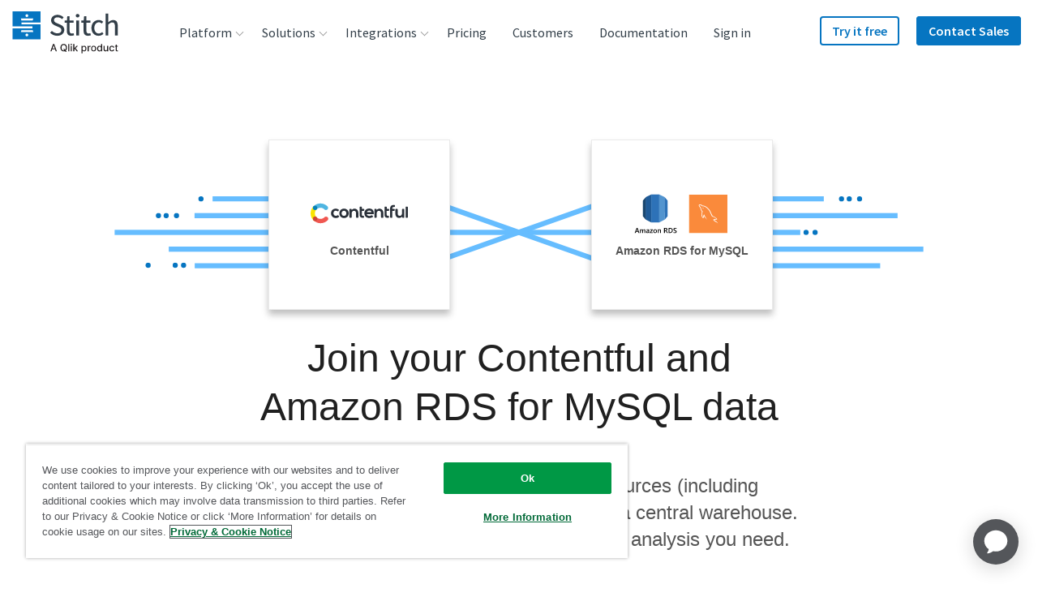

--- FILE ---
content_type: text/javascript; charset=utf-8
request_url: https://cdn.bizible.com/xdc.js?_biz_u=d2b73d33f23344c1f869c253968797dd&_biz_h=-1719904874&cdn_o=a&jsVer=4.25.11.25
body_size: 220
content:
(function () {
    BizTrackingA.XdcCallback({
        xdc: "d2b73d33f23344c1f869c253968797dd"
    });
})();
;


--- FILE ---
content_type: image/svg+xml
request_url: https://images.ctfassets.net/k49d63tr8kcn/4StGeKTu7YoC0YOMAEm0MA/7bfcc13d3a39c4d1b0e2152aa1e4c752/outbrain_logo_240x90_web.svg
body_size: 2189
content:
<?xml version="1.0" encoding="utf-8"?>
<!-- Generator: Adobe Illustrator 21.0.0, SVG Export Plug-In . SVG Version: 6.00 Build 0)  -->
<svg version="1.1" id="Layer_1" xmlns="http://www.w3.org/2000/svg" xmlns:xlink="http://www.w3.org/1999/xlink" x="0px" y="0px"
	 viewBox="0 0 240 90" enable-background="new 0 0 240 90" xml:space="preserve">
<g>
	<g>
		<path fill="#FF7A01" d="M62.5,40.8c0-0.9,0.3-1.5,0.8-1.9c0.5-0.4,1.2-0.6,2.1-0.6c0.6,0,1.1,0.1,1.6,0.2c0.5,0.1,0.8,0.2,0.9,0.3
			v12.4c0,2.1,0.5,3.8,1.5,4.9c1,1.1,2.6,1.7,4.6,1.7c2.1,0,3.6-0.6,4.6-1.7c1-1.1,1.5-2.7,1.5-4.9V40.8c0-0.9,0.3-1.5,0.8-1.9
			c0.5-0.4,1.2-0.6,2.1-0.6c0.6,0,1.1,0.1,1.6,0.2c0.5,0.1,0.8,0.2,0.9,0.3v13.6c0,1.6-0.3,3-0.8,4.3c-0.6,1.3-1.3,2.4-2.4,3.2
			c-1,0.9-2.2,1.6-3.7,2c-1.4,0.5-3,0.7-4.7,0.7c-1.7,0-3.3-0.2-4.7-0.7c-1.4-0.5-2.6-1.1-3.6-2c-1-0.9-1.8-2-2.4-3.2
			c-0.6-1.3-0.9-2.7-0.9-4.3V40.8z"/>
		<path fill="#FF7A01" d="M89.8,34.1c0-0.9,0.3-1.5,0.8-1.9c0.5-0.4,1.2-0.6,2.1-0.6c0.6,0,1.1,0.1,1.6,0.2c0.5,0.1,0.8,0.2,1,0.3
			v6.2h6.9c1,0,1.8,0.2,2.2,0.6c0.4,0.4,0.6,1,0.6,1.9c0,0.5-0.1,1-0.2,1.5c-0.2,0.5-0.3,0.8-0.4,1h-9.1v10.5c0,0.8,0.1,1.5,0.3,2
			c0.2,0.5,0.5,0.9,0.9,1.3c0.4,0.3,0.9,0.5,1.4,0.7c0.5,0.1,1.1,0.2,1.6,0.2c0.9,0,1.8-0.1,2.6-0.4c0.8-0.3,1.4-0.6,1.7-0.8
			l2.2,3.6c-0.3,0.2-0.6,0.4-1.1,0.7c-0.5,0.3-1,0.6-1.7,0.8c-0.7,0.3-1.4,0.5-2.2,0.6c-0.8,0.2-1.7,0.3-2.7,0.3
			c-2.8,0-4.9-0.7-6.3-2.2c-1.4-1.4-2.1-3.3-2.1-5.6V34.1z"/>
		<path fill="#FF7A01" d="M108.1,29.7c0-0.9,0.3-1.5,0.8-1.9c0.5-0.4,1.2-0.6,2.1-0.6c0.6,0,1.1,0.1,1.6,0.2
			c0.5,0.1,0.8,0.2,0.9,0.3v13.6c0.8-1,1.9-1.9,3.3-2.6c1.4-0.7,3-1.1,4.8-1.1c1.7,0,3.3,0.3,4.8,0.9c1.5,0.6,2.7,1.5,3.8,2.6
			c1.1,1.1,1.9,2.4,2.6,4c0.6,1.5,0.9,3.2,0.9,5c0,1.8-0.3,3.5-0.9,5c-0.6,1.5-1.5,2.9-2.6,4c-1.1,1.1-2.5,2-4,2.6
			c-1.6,0.6-3.3,0.9-5.1,0.9c-1.9,0-3.6-0.3-5.1-0.8c-1.6-0.6-2.9-1.4-4-2.6c-1.1-1.1-2-2.6-2.6-4.3c-0.6-1.7-0.9-3.7-0.9-6V29.7z
			 M120.8,57.8c1.1,0,2.1-0.2,3-0.6c0.9-0.4,1.7-0.9,2.3-1.6c0.6-0.7,1.1-1.5,1.5-2.4c0.3-0.9,0.5-1.9,0.5-3c0-1.1-0.2-2.1-0.5-3.1
			c-0.3-0.9-0.8-1.8-1.5-2.4c-0.6-0.7-1.4-1.2-2.3-1.6c-0.9-0.4-1.9-0.6-3-0.6c-1.1,0-2.1,0.2-3,0.6c-0.9,0.4-1.7,0.9-2.3,1.6
			c-0.6,0.7-1.1,1.5-1.5,2.5c-0.4,0.9-0.5,2-0.5,3c0,1.1,0.2,2.2,0.5,3.1c0.4,0.9,0.9,1.7,1.5,2.4c0.6,0.7,1.4,1.2,2.3,1.6
			C118.7,57.6,119.7,57.8,120.8,57.8"/>
		<path fill="#FF7A01" d="M136.8,46.7c0-2.9,0.9-5.1,2.7-6.7c1.8-1.6,4.2-2.4,7.4-2.4c2,0,3.6,0.3,4.8,0.8c1.2,0.6,1.9,1.4,1.9,2.5
			c0,0.5-0.1,1.1-0.4,1.6c-0.3,0.5-0.5,0.8-0.7,0.9c-0.5-0.3-1.2-0.5-2-0.7c-0.8-0.2-1.7-0.3-2.7-0.3c-3.7,0-5.5,2-5.5,5.9V62h-5.4
			V46.7z"/>
		<path fill="#FF7A01" d="M176.9,61.9c-0.3,0.1-0.8,0.1-1.5,0.2c-0.7,0.1-1.5,0.2-2.4,0.2c-0.9,0.1-1.9,0.2-3.1,0.2
			c-1.1,0.1-2.3,0.1-3.5,0.1c-2.5,0-4.5-0.2-6-0.6c-1.6-0.4-2.8-1-3.7-1.7c-0.9-0.7-1.5-1.5-1.8-2.5c-0.3-0.9-0.5-1.9-0.5-2.9
			c0-1.3,0.2-2.4,0.6-3.4c0.4-1,1-1.8,1.9-2.5c0.9-0.7,2.1-1.2,3.5-1.5c1.4-0.3,3.2-0.5,5.3-0.5c1.2,0,2.3,0,3.4,0.1
			c1.1,0.1,1.9,0.2,2.4,0.2c0-1.1-0.2-2-0.5-2.7c-0.4-0.7-0.9-1.3-1.5-1.7c-0.6-0.4-1.4-0.7-2.3-0.9c-0.9-0.2-1.9-0.2-2.9-0.2
			c-1.8,0-3.2,0.2-4.3,0.6c-1.1,0.4-1.8,0.8-2.2,1c-0.2-0.2-0.4-0.5-0.8-0.9c-0.3-0.4-0.5-1-0.5-1.6c0-0.4,0.1-0.9,0.4-1.3
			c0.2-0.4,0.7-0.8,1.3-1.1c0.6-0.3,1.4-0.6,2.4-0.8c1-0.2,2.3-0.3,3.8-0.3c1.9,0,3.6,0.2,5.1,0.5c1.5,0.4,2.8,0.9,3.9,1.7
			c1.1,0.8,2,1.8,2.6,3.1c0.6,1.3,0.9,2.9,0.9,4.7V61.9z M171.6,51.4c-0.3-0.1-0.9-0.2-1.8-0.3c-0.9-0.1-2.2-0.2-3.9-0.2
			c-2.1,0-3.7,0.3-4.7,1c-1,0.6-1.5,1.7-1.5,3c0,0.6,0.1,1.1,0.3,1.6c0.2,0.5,0.6,0.9,1.1,1.2c0.5,0.3,1.2,0.6,2.1,0.8
			c0.9,0.2,1.9,0.3,3.2,0.3c1.4,0,2.6-0.1,3.4-0.2c0.8-0.1,1.4-0.2,1.7-0.3V51.4z"/>
		<path fill="#FF7A01" d="M184.4,27.6c0.9,0,1.7,0.3,2.3,0.9c0.6,0.6,0.9,1.4,0.9,2.3s-0.3,1.7-0.9,2.3c-0.6,0.6-1.4,0.9-2.3,0.9
			s-1.7-0.3-2.3-0.9c-0.6-0.6-0.9-1.4-0.9-2.3s0.3-1.7,0.9-2.3C182.7,27.9,183.5,27.6,184.4,27.6 M181.7,40.8c0-0.9,0.3-1.5,0.8-1.9
			c0.5-0.4,1.2-0.6,2.1-0.6c0.6,0,1.1,0.1,1.6,0.2c0.5,0.1,0.8,0.2,0.9,0.3V62h-5.4V40.8z"/>
		<path fill="#FF7A01" d="M191.9,47.7c0-1.6,0.3-3,0.9-4.2c0.6-1.2,1.4-2.3,2.4-3.2c1-0.9,2.2-1.5,3.6-2c1.4-0.5,2.9-0.7,4.6-0.7
			c1.7,0,3.2,0.2,4.6,0.7c1.4,0.5,2.6,1.1,3.7,2c1,0.9,1.8,1.9,2.4,3.2c0.6,1.2,0.9,2.7,0.9,4.2V62h-5.4V49c0-2.1-0.5-3.8-1.6-4.9
			c-1-1.1-2.6-1.7-4.6-1.7c-2,0-3.6,0.6-4.6,1.7c-1,1.1-1.5,2.7-1.5,4.9v13h-5.4V47.7z"/>
		<path fill="#FF7A01" d="M58.3,39c-0.9-2.1-2.1-3.9-3.7-5.4c-1.6-1.5-3.4-2.7-5.5-3.6c-2.1-0.9-4.4-1.3-6.8-1.3
			c-2.5,0-4.7,0.4-6.8,1.3c-2.1,0.9-3.9,2.1-5.5,3.6c-1.6,1.5-2.8,3.3-3.7,5.4c-0.9,2.1-1.3,4.3-1.3,6.8c0,2.4,0.4,4.7,1.3,6.8
			c0.9,2.1,2.1,3.9,3.7,5.4c1.6,1.5,3.4,2.7,5.5,3.6c2.1,0.9,4.4,1.3,6.8,1.3c2.5,0,4.7-0.4,6.8-1.3c2.1-0.9,3.9-2.1,5.5-3.6
			c1.6-1.5,2.8-3.3,3.7-5.4c0.9-2.1,1.3-4.3,1.3-6.8C59.6,43.4,59.2,41.1,58.3,39 M32,44.5c1.9-0.6,4.5-1.4,4.5-1.4
			c5.6-1.8,6.4-3.9,6.4-3.9s1.2,2.1,5.3,3.5c0,0,2.3,0.7,4.4,1.5c0.1,0.2,0.2,0.4,0.3,0.6c0.4,0.9,0.6,1.8,0.8,2.7h-2.9
			c0,0,0,0,0-0.1c-0.2-0.5-0.5-0.9-0.9-1.3c-0.4-0.4-0.8-0.6-1.3-0.9c-0.5-0.2-1-0.3-1.6-0.3c-0.6,0-1.1,0.1-1.6,0.3
			c-0.5,0.2-0.9,0.5-1.3,0.9c-0.4,0.4-0.7,0.8-0.9,1.3c-0.1,0.2-0.1,0.3-0.2,0.5h-1.1c0-0.2-0.1-0.3-0.2-0.5
			c-0.2-0.5-0.5-0.9-0.9-1.3c-0.4-0.4-0.8-0.6-1.3-0.9c-0.5-0.2-1-0.3-1.6-0.3c-0.6,0-1.1,0.1-1.6,0.3c-0.5,0.2-0.9,0.5-1.3,0.9
			c-0.4,0.4-0.7,0.8-0.9,1.3c0,0,0,0,0,0.1h-2.9c0.1-1,0.4-1.9,0.8-2.7C31.9,44.7,31.9,44.6,32,44.5 M49.3,49.1c0,0.3-0.1,0.7-0.2,1
			c-0.1,0.3-0.3,0.5-0.5,0.8c-0.2,0.2-0.5,0.4-0.8,0.5c-0.3,0.1-0.6,0.2-1,0.2c-0.3,0-0.7-0.1-1-0.2c-0.3-0.1-0.6-0.3-0.8-0.5
			c-0.2-0.2-0.4-0.5-0.5-0.8c-0.1-0.3-0.2-0.6-0.2-1c0-0.3,0.1-0.7,0.2-1c0.1-0.3,0.3-0.5,0.5-0.8c0.2-0.2,0.5-0.4,0.8-0.5
			c0.3-0.1,0.6-0.2,1-0.2c0.3,0,0.7,0.1,1,0.2c0.3,0.1,0.6,0.3,0.8,0.5c0.2,0.2,0.4,0.5,0.5,0.8C49.2,48.5,49.3,48.8,49.3,49.1
			 M40.2,49.1c0,0.3-0.1,0.7-0.2,1c-0.1,0.3-0.3,0.5-0.5,0.8c-0.2,0.2-0.5,0.4-0.8,0.5c-0.3,0.1-0.6,0.2-1,0.2c-0.3,0-0.7-0.1-1-0.2
			c-0.3-0.1-0.6-0.3-0.8-0.5c-0.2-0.2-0.4-0.5-0.5-0.8c-0.1-0.3-0.2-0.6-0.2-1c0-0.3,0.1-0.7,0.2-1c0.1-0.3,0.3-0.5,0.5-0.8
			c0.2-0.2,0.5-0.4,0.8-0.5c0.3-0.1,0.6-0.2,1-0.2c0.3,0,0.7,0.1,1,0.2c0.3,0.1,0.6,0.3,0.8,0.5c0.2,0.2,0.4,0.5,0.5,0.8
			C40.2,48.5,40.2,48.8,40.2,49.1 M50.4,57.2c-1,1-2.2,1.8-3.6,2.4c-1.4,0.6-2.9,0.9-4.5,0.9s-3.1-0.3-4.5-0.9
			c-1.4-0.6-2.6-1.4-3.6-2.4c-1-1-1.8-2.2-2.4-3.5c-0.6-1.3-0.8-2.7-0.9-4.3h2.7c0,0.5,0.1,0.9,0.3,1.3c0.2,0.5,0.5,0.9,0.9,1.3
			c0.4,0.4,0.8,0.6,1.3,0.9c0.5,0.2,1,0.3,1.6,0.3c0.6,0,1.1-0.1,1.6-0.3c0.5-0.2,0.9-0.5,1.3-0.9c0.4-0.4,0.7-0.8,0.9-1.3
			c0.1-0.3,0.2-0.7,0.3-1h0.9c0,0.4,0.1,0.7,0.3,1c0.2,0.5,0.5,0.9,0.9,1.3c0.4,0.4,0.8,0.6,1.3,0.9c0.5,0.2,1,0.3,1.6,0.3
			c0.6,0,1.1-0.1,1.6-0.3c0.5-0.2,0.9-0.5,1.3-0.9c0.4-0.4,0.7-0.8,0.9-1.3c0.2-0.4,0.3-0.9,0.3-1.3h2.7c0,1.5-0.3,3-0.9,4.3
			C52.2,55,51.4,56.2,50.4,57.2"/>
	</g>
</g>
</svg>


--- FILE ---
content_type: image/svg+xml
request_url: https://images.ctfassets.net/k49d63tr8kcn/4ZKS3AzozfR7x1bxovAsoM/f585d4c301d9570666b7f6294050f4de/active-campaign-logo_240x90_web.svg
body_size: 1837
content:
<svg xmlns="http://www.w3.org/2000/svg" viewBox="0 0 240 90"><defs><style>.cls-1{fill:#356ae6;fill-rule:evenodd;}</style></defs><g id="Guidelines"><path class="cls-1" d="M165,36c.65,0,.79.39.79.71v1.21h-1.25c-.62,0-.75-.37-.75-.68V36ZM164.93,40a.69.69,0,0,1,.79.75V50.84H164.6v0a.71.71,0,0,1-.66-.75V40Zm-59.21,7.89a2.8,2.8,0,0,1,.5.5l0,0-.05.06a7.4,7.4,0,0,1-5.79,2.58,7.3,7.3,0,0,1-7.36-7.57,7.42,7.42,0,0,1,7.39-7.6,7.55,7.55,0,0,1,5.69,2.33l.06.06-.06.06s-.32.36-.63.67a.78.78,0,0,1-1.13,0,5.88,5.88,0,0,0-4-1.48,5.56,5.56,0,0,0-5.51,5.85,5.66,5.66,0,0,0,5.51,5.92,5.88,5.88,0,0,0,4-1.51A.9.9,0,0,1,105.72,47.86Zm26.57-8.17c2.51,0,4.07,1.68,4.07,4.38v6.7h-.92c-.73,0-.83-.45-.83-.89V44.42c0-2-1-3.12-2.67-3.12a2.89,2.89,0,0,0-2.88,3.23v6.24h-1a.71.71,0,0,1-.79-.79V44.39c0-1.94-1-3.09-2.67-3.09a3,3,0,0,0-2.89,3.26V50c0,.63-.27.75-.75.75h-1V39.86h1a.75.75,0,0,1,.82.82v.77a3.88,3.88,0,0,1,3.37-1.83,3.66,3.66,0,0,1,3.44,2.05,4.29,4.29,0,0,1,3.69-2Zm12.62,0a5.31,5.31,0,0,1,5.19,5.65A5.31,5.31,0,0,1,144.91,51a4.78,4.78,0,0,1-4-2.09v5.17h-1a.69.69,0,0,1-.75-.79V39.93H140a.79.79,0,0,1,.9.86v1.12A4.75,4.75,0,0,1,144.91,39.72Zm3.37,5.65a3.76,3.76,0,0,0-3.69-4.07,4.06,4.06,0,0,0,0,8.1A3.71,3.71,0,0,0,148.28,45.37Zm29-4.65a.85.85,0,0,1,.82-.82h1v8.93c0,3.36-2,5.29-5.5,5.29a8.33,8.33,0,0,1-4.91-1.52l-.06,0,0-.07a5.55,5.55,0,0,1,.38-.67.65.65,0,0,1,.56-.35,1.37,1.37,0,0,1,.65.25,6.72,6.72,0,0,0,3.31.86c2.41,0,3.79-1.35,3.79-3.72v-1a5.11,5.11,0,0,1-4.11,2.08,5.17,5.17,0,0,1-3.53-8.9,5.22,5.22,0,0,1,3.53-1.38,5,5,0,0,1,4.07,2v-.92Zm.07,4.16a3.63,3.63,0,0,0-3.82-3.58,3.46,3.46,0,0,0-3.62,3.54,3.51,3.51,0,0,0,3.62,3.58A3.66,3.66,0,0,0,177.32,44.88Zm10-5.16a4,4,0,0,1,4.17,4.35V50.8h-1.06c-.49,0-.72-.24-.72-.75V44.46c0-2-1.08-3.13-2.88-3.13a3.06,3.06,0,0,0-3.13,3.27l0,6.2H181.9V39.93h1a.75.75,0,0,1,.82.75v.93A4.13,4.13,0,0,1,187.27,39.72Zm-30.62.07c3,0,4.63,1.55,4.67,4.35v6.63h-1c-.52,0-.76-.23-.76-.72v-.73A4.83,4.83,0,0,1,155.81,51c-2.8,0-4.07-1.78-4.07-3.44,0-2.19,1.7-3.44,4.67-3.44h1.8v.61c0,.5-.26.75-.79.75h-.87c-2,0-3,.73-3,2s1.35,2,2.61,2c2,0,3.47-1.19,3.47-2.81V44.18c0-1.82-1.09-2.81-3.09-2.81a7,7,0,0,0-2.62.51c-.34.11-.74.1-.89-.26s-.21-.55-.31-.84l0-.07.07,0a9.08,9.08,0,0,1,3.92-.88Zm-44,0c3,0,4.63,1.55,4.67,4.35v6.63h-1c-.51,0-.75-.23-.75-.72v-.73A4.83,4.83,0,0,1,111.81,51c-2.8,0-4.07-1.78-4.07-3.44,0-2.19,1.7-3.44,4.67-3.44h1.78v.61q0,.75-.78.75h-.87c-2,0-3,.73-3,2s1.35,2,2.61,2c2,0,3.47-1.19,3.47-2.81V44.18c0-1.82-1.1-2.81-3.09-2.81a7,7,0,0,0-2.62.51c-.34.12-.74.1-.89-.26s-.21-.55-.31-.84l0-.07.07,0a9.27,9.27,0,0,1,3.92-.88Zm96.76,4a1.23,1.23,0,0,1,.59,1V45a1.34,1.34,0,0,1-.59,1.1h0l-5.07,3.52-5.51,3.82-.18.11V52a1.06,1.06,0,0,1,.6-1.09c.45-.29,7.64-5.28,8.6-5.94-1-.65-8.05-5.58-8.53-5.94l-.06,0a1.13,1.13,0,0,1-.64-1v-1.7l.13.09c.43.3,10.39,7.24,10.67,7.45Zm-6.23,1.93a1.36,1.36,0,0,1-.75-.26c-.62-.41-3.81-2.63-3.84-2.66l0,0v-1.1a.57.57,0,0,1,.3-.54.64.64,0,0,1,.68.09c.48.31,5.12,3.53,5.17,3.56l.1.08-.1.07-.67.45A1.41,1.41,0,0,1,203.18,45.76ZM54.94,48.31a6.44,6.44,0,0,0,.52.48l.07.06-.06.07a5.46,5.46,0,0,1-4.4,2.13,5.63,5.63,0,0,1-5.58-5.65,5.57,5.57,0,0,1,5.58-5.68,5.51,5.51,0,0,1,4.33,1.92l.05.06-.05.06-.6.63c-.34.34-.7.32-1.17-.07a4,4,0,0,0-2.6-1,3.86,3.86,0,0,0-3.72,4.07,3.84,3.84,0,0,0,6.53,3,.82.82,0,0,1,1.1,0ZM66.55,36a.75.75,0,0,1,.79.82v1.1H66.1c-.62,0-.75-.37-.75-.68V36ZM66.41,40a.69.69,0,0,1,.79.75V50.84H66.08v0a.71.71,0,0,1-.66-.75V40Zm11.49.57a.93.93,0,0,1,.95-.61h1.22l0,.12c0,.1-4.27,9.79-4.44,10.18a.87.87,0,0,1-.88.57h-.21c-.45,0-.73-.08-.92-.54S69.17,40.12,69.13,40l0-.12h1.25a1,1,0,0,1,1,.64c.12.38,2.77,6.81,3.27,8Zm10.95,4.18a.28.28,0,0,0,.22-.08.44.44,0,0,0,0-.38,3.11,3.11,0,0,0-3.23-3c-1.78,0-3.16,1.46-3.37,3.56a3.9,3.9,0,0,0,0,.58,4.16,4.16,0,0,0,3.72,4.11,4.1,4.1,0,0,0,2.88-1.06.73.73,0,0,1,1,0l.53.46.07.06-.06.06a5.66,5.66,0,0,1-4.47,2,5.45,5.45,0,0,1-5.44-5.68c0-3.24,2.25-5.68,5.23-5.68a4.83,4.83,0,0,1,5,4.58,1.8,1.8,0,0,1-.38,1.38,1.68,1.68,0,0,1-1.28.47c-1,0-3.26,0-5.25,0h-.09v-.68a.69.69,0,0,1,.75-.75ZM38.6,36.56c.21.45,6.3,14,6.36,14.12l.06.12H44a1.21,1.21,0,0,1-1.17-.57c-.19-.42-4.65-10.54-5.3-12l-3.19,7.14H39v.79a.84.84,0,0,1-.93.85H33.62l-1.41,3.1a1.13,1.13,0,0,1-1.06.71H30l.06-.12,6.36-14.16a1,1,0,0,1,.84-.54h.42a.87.87,0,0,1,.92.58Zm24.22,12.7a.6.6,0,0,1,.22.51,4.65,4.65,0,0,1,0,.71v.05l0,0a5.57,5.57,0,0,1-2.21.46,2.79,2.79,0,0,1-3.09-3.09V36.05h.85a.8.8,0,0,1,.89.82V40h2.47a.84.84,0,0,1,.92.82v.75H59.41l0,6.13a1.5,1.5,0,0,0,1.69,1.7,3.82,3.82,0,0,0,1-.17.74.74,0,0,1,.66.06Z"/></g></svg>

--- FILE ---
content_type: image/svg+xml
request_url: https://assets.ctfassets.net/k49d63tr8kcn/117G4lWMtoYwikm8yi2isw/b094a91ee41d4e7076ba0407235c021c/stitch_import_api_logo_240x90_web.svg
body_size: 1175
content:
<?xml version="1.0" encoding="utf-8"?>
<!-- Generator: Adobe Illustrator 20.0.0, SVG Export Plug-In . SVG Version: 6.00 Build 0)  -->
<svg version="1.1" id="Layer_1" xmlns="http://www.w3.org/2000/svg" xmlns:xlink="http://www.w3.org/1999/xlink" x="0px" y="0px"
	 viewBox="0 0 240 90" enable-background="new 0 0 240 90" xml:space="preserve">
<g>
	<path fill="#1E2124" d="M36.7,37.7l-0.6-2.1h13.2l-0.6,2.1H36.7L36.7,37.7z M42.7,31c0.8,0,1.5,0.7,1.5,1.5c0,0.8-0.7,1.5-1.5,1.5
		c-0.8,0-1.5-0.7-1.5-1.5C41.2,31.7,41.9,31,42.7,31L42.7,31z M49.3,50.2H36.1l0.6-2.1h12L49.3,50.2L49.3,50.2z M42.7,54.8
		c-0.8,0-1.5-0.7-1.5-1.5c0-0.8,0.7-1.5,1.5-1.5c0.8,0,1.5,0.7,1.5,1.5C44.2,54.1,43.5,54.8,42.7,54.8L42.7,54.8z M57.6,39.7V27.9
		H27.8v16h20.5V46H27.8v0v11.8h29.9v-16H37.1v-2.1H57.6L57.6,39.7z"/>
	<g>
		<path fill="#1E2023" d="M66.5,53.1v-1.5l2.1-0.2c0.4,0,0.5-0.1,0.5-0.6V35c0-0.4-0.1-0.5-0.5-0.6l-2.1-0.2v-1.5h7.7v1.5l-2.2,0.2
			c-0.4,0.1-0.5,0.1-0.5,0.5v15.8c0,0.5,0,0.5,0.5,0.6l2.2,0.2v1.5H66.5z"/>
		<path fill="#1E2023" d="M94.2,53.1v-1.5l1.4-0.2c0.4,0,0.5-0.2,0.5-0.6V44c0-1.8-0.4-3.5-2.4-3.5c-1.5,0-2.8,0.8-3.7,1.4
			c0.1,0.5,0.1,1.1,0.1,1.7v7.2c0,0.5,0,0.5,0.5,0.6l1.4,0.2v1.5h-6.3v-1.5l1.4-0.2c0.4,0,0.5-0.2,0.5-0.6V44c0-1.6-0.1-3.4-2.1-3.4
			c-1.5,0-3,0.9-4,1.7v8.5c0,0.5,0,0.5,0.5,0.6l1.5,0.2v1.5h-6.4v-1.5l1.4-0.2c0.4-0.1,0.5-0.1,0.5-0.6v-9.6c0-0.3-0.1-0.5-0.4-0.6
			l-1.6-0.5l0.3-1.5h3.7l0.2,1.7l0.1,0c1.5-1.2,2.9-2,5-2c1.4,0,2.8,0.5,3.5,1.8c1.2-0.9,2.9-1.8,5-1.8c3.2,0,4.2,2,4.2,5.2v7.2
			c0,0.5,0,0.5,0.5,0.6l1.6,0.2v1.5H94.2z"/>
		<path fill="#1E2023" d="M102.8,59.1v-1.5l1.2-0.2c0.4-0.1,0.5-0.1,0.5-0.6V41.2c0-0.3-0.1-0.5-0.4-0.6l-1.6-0.5l0.3-1.5h3.7
			l0.3,1.6l0.1,0c1.5-1.2,3.1-1.9,5-1.9c3.2,0,5.3,2,5.3,7c0,4.2-1.4,8.1-5.9,8.1c-1.6,0-3-0.4-4.3-1.5v4.9c0,0.5,0,0.5,0.5,0.6
			l2.6,0.2v1.5H102.8z M107,49.5c1,0.9,2.4,1.8,3.9,1.8c2.7,0,3.7-2.2,3.7-5.8c0-3.8-1.5-5-3.2-5c-1.8,0-3.5,1.1-4.3,1.7V49.5z"/>
		<path fill="#1E2023" d="M119.4,45.8c0-4.4,2.3-7.5,7.1-7.5c4.8,0,6.7,3.1,6.7,7.3c0,4.7-2.1,7.8-7,7.8
			C121.3,53.4,119.4,50.3,119.4,45.8z M130.5,45.8c0-3.7-1.4-5.3-4.1-5.3c-2.8,0-4.4,1.6-4.4,5.4c0,3.7,1.4,5.5,4.2,5.5
			C129,51.4,130.5,49.6,130.5,45.8z"/>
		<path fill="#1E2023" d="M135.5,53.1v-1.5l1.4-0.2c0.4-0.1,0.5-0.1,0.5-0.6v-9.6c0-0.3-0.1-0.5-0.4-0.6l-1.6-0.5l0.3-1.5h3.7
			l0.3,1.9l0.1,0c0.9-1,2.3-2.3,4.2-2.3c0.6,0,1.5,0.1,2,0.3v4.3l-2-0.1l-0.3-1.9c0-0.2-0.1-0.3-0.3-0.3c-1.3,0-2.7,1.2-3.4,1.8v8.5
			c0,0.5,0,0.5,0.5,0.6l2.6,0.2v1.5H135.5z"/>
		<path fill="#1E2023" d="M157.5,52.5c-1.1,0.5-2.5,0.9-3.9,0.9c-2.7,0-3.9-1.3-3.9-3.8v-8.8c0-0.2,0-0.3-0.2-0.3h-2.1v-1.6
			c2.2-0.3,2.8-1.2,3.2-4h1.7v3.4c0,0.2,0,0.3,0.2,0.3h4.1v1.9h-4.4v8.3c0,1.8,0.4,2.5,2,2.5c0.9,0,1.9-0.3,2.6-0.6L157.5,52.5z"/>
		<path fill="#1E2023" d="M177.5,53.1v-1.5l2.3-0.3l-1.5-4.5h-7.9l-1.5,4.5l2.3,0.3v1.5h-6.5v-1.5l1.2-0.3c0.5-0.1,0.6-0.2,0.7-0.5
			l6.2-18.1h3.3l6.3,18.1c0.1,0.3,0.3,0.4,0.7,0.5l1.3,0.3v1.5H177.5z M174.4,34.9l-3.3,9.9h6.6L174.4,34.9z"/>
		<path fill="#1E2023" d="M186.3,53.1v-1.5l1.8-0.2c0.4-0.1,0.5-0.1,0.5-0.6V35c0-0.4-0.1-0.5-0.5-0.6l-1.8-0.2v-1.5h8.7
			c5.2,0,6.8,2.8,6.8,6c0,4.8-3,6.7-7.7,6.7h-3v5.4c0,0.5,0,0.5,0.5,0.6l4,0.2v1.5H186.3z M193.9,43.3c2.8,0,5.3-0.6,5.3-4.5
			c0-3-1.7-4.1-4.9-4.1h-3.1v8.6H193.9z"/>
		<path fill="#1E2023" d="M204.5,53.1v-1.5l2.1-0.2c0.4,0,0.5-0.1,0.5-0.6V35c0-0.4-0.1-0.5-0.5-0.6l-2.1-0.2v-1.5h7.7v1.5l-2.2,0.2
			c-0.4,0.1-0.5,0.1-0.5,0.5v15.8c0,0.5,0,0.5,0.5,0.6l2.2,0.2v1.5H204.5z"/>
	</g>
</g>
</svg>


--- FILE ---
content_type: image/svg+xml
request_url: https://images.ctfassets.net/k49d63tr8kcn/4CPtpF4aNhJpZFKTuklSVz/e1bd865be5f348a607eb7260183b5008/azure-endpoint-logo_200x200_square.svg
body_size: 976
content:
<svg xmlns="http://www.w3.org/2000/svg" viewBox="0 0 200 200"><defs><style>.cls-1{fill:#72e8fe;}.cls-2{fill:#2e83dc;}</style></defs><g id="Guidelines"><g id="sUFjwj.tif"><path class="cls-1" d="M135.58,40.69a3.22,3.22,0,0,1,2.28.57c3.11,1.86,6.26,3.65,9.39,5.47.33.19.8.26.86.77a7,7,0,0,0-2.64,1.26c-2.74,1.54-5.56,2.93-8.18,4.67a8.16,8.16,0,0,0-2.18,1.11q-22,12.24-44,24.52a14.7,14.7,0,0,0-3.23,2c.43.41.91.23,1.33.3C103,83.85,114,91.1,123.54,101a2.36,2.36,0,0,0,2.57.86A15.31,15.31,0,0,1,141,106.43a15.91,15.91,0,0,1,2,19.71c-4.74,7.79-16,9.9-23.13,4.32-1.71-1.34-1.69-1.31-3.55-.27L87.52,146.14q-6.28,3.5-12.54,7c-.83.42-1.68.81-2.48,1.28-2.7,1.58-5.55,2.88-8.13,4.64a1.67,1.67,0,0,1-1.49-.12c-3.41-1.95-6.83-3.86-10.25-5.79-.28-.16-.61-.28-.58-.7,2.3-1,4.45-2.35,6.65-3.58a20.31,20.31,0,0,0,4.06-2.41A2.36,2.36,0,0,0,64,146q24.36-13.4,48.7-26.79a1.3,1.3,0,0,0,.71-1.39,14.5,14.5,0,0,1,1.62-7.23,1.09,1.09,0,0,0-.28-1.48A60,60,0,0,0,101.46,98a48.45,48.45,0,0,0-14.27-5.83,1.45,1.45,0,0,0-1.78.58c-3.9,5.5-9.21,8-15.94,7A16,16,0,1,1,80.74,70.46a1.5,1.5,0,0,0,1.77,0Q102.72,59.26,122.92,48c.72-.4,1.64-.56,2-1.42a1.62,1.62,0,0,0,.94-.2l9.09-5C135.29,41.23,135.58,41.08,135.58,40.69Z"/><path class="cls-2" d="M62.76,146.47a20.31,20.31,0,0,1-4.06,2.41c-2.2,1.23-4.35,2.55-6.65,3.58Q40.52,146.16,29,139.88a1.92,1.92,0,0,1-1.19-2q0-38,0-75.9a1.94,1.94,0,0,1,1.15-2Q63.79,41.06,98.61,22a2.51,2.51,0,0,1,2.79,0q17.05,9.38,34.18,18.65c0,.39-.29.54-.58.7l-9.09,5a1.62,1.62,0,0,1-.94.2Q113,40,101,33.33a1.7,1.7,0,0,0-1.9-.07Q69.79,49.57,40.42,65.81a1.65,1.65,0,0,0-.93,1.74q0,32.31,0,64.62a2,2,0,0,0,1.16,2C48,138.24,55.39,142.36,62.76,146.47Z"/><path class="cls-2" d="M64.37,159.07c2.58-1.76,5.43-3.06,8.13-4.64.8-.47,1.65-.86,2.48-1.28,8,4.44,16,8.86,23.93,13.34a2,2,0,0,0,2.22,0q29.2-16.25,58.46-32.43a1.51,1.51,0,0,0,.89-1.53q0-32.55,0-65.1a1.58,1.58,0,0,0-1-1.61c-1.78-.93-3.52-1.93-5.27-2.91l-17-9.45c2.62-1.74,5.44-3.13,8.18-4.67a7,7,0,0,1,2.64-1.26c7.65,4.18,15.3,8.37,23,12.51a1.84,1.84,0,0,1,1.13,1.89q0,38,0,76a1.85,1.85,0,0,1-1.12,1.9Q136,158.92,101,178a1.5,1.5,0,0,1-1.68.16Q82,168.73,64.65,159.3A2,2,0,0,1,64.37,159.07Z"/></g></g></svg>

--- FILE ---
content_type: image/svg+xml
request_url: https://images.ctfassets.net/k49d63tr8kcn/6e0L3xbxlq2vjIw0nJSqUr/e0b030d08a2eb605e1837e40062dcac2/Dixa-logo.svg
body_size: 31368
content:
<svg xmlns="http://www.w3.org/2000/svg" xmlns:xlink="http://www.w3.org/1999/xlink" id="svg" version="1.1" viewBox="44.63 48.24 310.74 500.58"><g id="svgg"><path id="path0" d="M215.556 48.301 C 215.436 48.428,210.499 48.719,208.035 48.746 C 207.627 48.750,207.235 48.847,207.164 48.960 C 207.093 49.074,206.370 49.188,205.557 49.213 C 204.744 49.239,203.523 49.365,202.843 49.492 C 202.163 49.620,201.162 49.781,200.618 49.849 C 200.074 49.917,198.906 50.144,198.022 50.353 C 197.138 50.562,196.062 50.746,195.631 50.761 C 195.200 50.776,194.911 50.893,194.990 51.020 C 195.071 51.151,194.903 51.192,194.606 51.114 C 194.147 50.994,193.675 51.067,191.842 51.536 C 191.638 51.588,191.471 51.648,191.471 51.668 C 191.471 51.689,191.193 51.755,190.853 51.815 C 190.513 51.876,189.845 52.058,189.370 52.219 C 188.894 52.381,188.449 52.526,188.381 52.543 C 187.176 52.832,186.217 52.992,185.970 52.944 C 185.800 52.910,185.661 52.987,185.661 53.114 C 185.661 53.241,185.522 53.329,185.352 53.310 C 184.970 53.268,180.640 54.672,180.470 54.894 C 180.402 54.982,179.851 55.132,179.246 55.227 C 178.641 55.321,178.001 55.519,177.824 55.665 C 177.648 55.812,177.503 55.849,177.503 55.748 C 177.503 55.647,177.321 55.715,177.099 55.899 C 176.876 56.084,176.570 56.238,176.419 56.242 C 175.955 56.255,174.289 56.949,174.289 57.130 C 174.289 57.223,173.872 57.387,173.362 57.493 C 172.852 57.600,172.379 57.711,172.311 57.740 C 172.244 57.769,171.911 57.880,171.573 57.989 C 171.234 58.097,170.361 58.499,169.632 58.882 C 168.902 59.266,168.166 59.580,167.996 59.580 C 167.825 59.580,166.084 60.400,164.127 61.403 C 159.859 63.590,159.405 63.821,157.973 64.532 C 157.361 64.836,156.749 65.214,156.613 65.372 C 156.477 65.530,155.977 65.815,155.501 66.006 C 154.574 66.376,152.402 67.621,151.792 68.131 C 151.588 68.301,151.259 68.477,151.060 68.522 C 150.862 68.567,150.584 68.688,150.442 68.792 C 149.567 69.436,148.308 70.184,147.862 70.326 C 147.576 70.416,147.342 70.601,147.342 70.736 C 147.342 70.871,147.240 70.918,147.115 70.841 C 146.990 70.763,146.725 70.863,146.526 71.061 C 146.328 71.260,146.096 71.354,146.012 71.270 C 145.928 71.185,145.859 71.246,145.859 71.405 C 145.859 71.564,145.752 71.693,145.621 71.693 C 145.489 71.693,144.907 72.017,144.326 72.414 C 143.745 72.810,143.185 73.081,143.081 73.017 C 142.977 72.953,142.892 73.011,142.892 73.146 C 142.892 73.280,142.652 73.467,142.358 73.560 C 142.063 73.654,141.294 74.110,140.649 74.573 C 140.004 75.037,139.382 75.389,139.268 75.356 C 139.154 75.323,138.560 75.623,137.948 76.023 C 136.491 76.977,136.022 77.255,134.981 77.781 C 134.506 78.022,134.061 78.283,133.993 78.361 C 133.925 78.438,133.563 78.636,133.189 78.801 C 132.815 78.965,132.509 79.210,132.509 79.344 C 132.509 79.479,132.342 79.525,132.138 79.447 C 131.934 79.368,131.768 79.434,131.768 79.593 C 131.768 79.751,131.656 79.812,131.519 79.727 C 131.382 79.642,131.203 79.747,131.121 79.960 C 131.040 80.172,130.824 80.346,130.641 80.346 C 130.458 80.346,129.815 80.680,129.210 81.088 C 128.606 81.496,127.988 81.829,127.838 81.829 C 127.688 81.829,127.565 81.941,127.565 82.077 C 127.565 82.213,127.436 82.324,127.279 82.324 C 127.122 82.324,126.629 82.602,126.183 82.942 C 125.738 83.282,125.308 83.560,125.228 83.560 C 125.148 83.560,124.628 83.847,124.072 84.198 C 123.516 84.549,123.137 84.688,123.230 84.507 C 123.323 84.326,123.224 84.394,123.010 84.658 C 122.796 84.922,122.621 85.058,122.621 84.961 C 122.621 84.770,121.465 85.460,120.932 85.969 C 120.751 86.142,120.501 86.221,120.376 86.143 C 120.251 86.066,120.148 86.127,120.148 86.279 C 120.148 86.431,120.049 86.494,119.927 86.419 C 119.805 86.344,119.636 86.464,119.550 86.687 C 119.465 86.910,119.329 87.025,119.247 86.944 C 119.166 86.863,118.435 87.248,117.622 87.799 C 116.810 88.351,116.017 88.822,115.860 88.846 C 115.703 88.870,114.749 89.425,113.740 90.079 C 112.731 90.733,111.705 91.307,111.460 91.354 C 111.214 91.402,110.785 91.653,110.507 91.913 C 110.228 92.172,109.557 92.531,109.016 92.710 C 108.475 92.888,108.089 93.091,108.159 93.161 C 108.287 93.289,106.512 94.306,104.694 95.147 C 104.148 95.400,103.550 95.788,103.365 96.011 C 103.181 96.233,102.871 96.415,102.678 96.415 C 102.484 96.415,102.076 96.666,101.770 96.972 C 101.464 97.278,101.107 97.534,100.978 97.542 C 100.473 97.572,99.365 98.159,98.113 99.058 C 97.394 99.575,96.893 99.831,97.000 99.628 C 97.110 99.417,97.042 99.443,96.842 99.687 C 96.648 99.923,96.418 100.043,96.329 99.955 C 96.241 99.866,96.168 99.906,96.168 100.044 C 96.168 100.181,95.640 100.559,94.994 100.885 C 94.348 101.210,93.764 101.540,93.696 101.618 C 93.628 101.695,93.214 101.904,92.776 102.081 C 92.338 102.258,91.677 102.662,91.308 102.980 C 90.939 103.297,90.555 103.506,90.456 103.445 C 90.356 103.383,90.124 103.473,89.940 103.644 C 89.756 103.815,89.445 103.991,89.250 104.035 C 89.054 104.078,88.189 104.607,87.328 105.209 C 86.466 105.811,85.714 106.304,85.657 106.304 C 85.599 106.304,84.687 106.816,83.629 107.441 C 82.571 108.066,81.677 108.565,81.641 108.549 C 81.502 108.485,79.932 109.377,79.184 109.945 C 78.749 110.276,78.242 110.569,78.057 110.596 C 77.873 110.623,77.061 111.090,76.253 111.633 C 74.998 112.477,73.622 113.219,73.177 113.292 C 73.109 113.303,72.619 113.627,72.089 114.011 C 71.559 114.395,70.975 114.710,70.791 114.710 C 70.608 114.710,70.457 114.827,70.457 114.971 C 70.457 115.115,70.346 115.164,70.210 115.080 C 70.074 114.996,69.963 115.018,69.963 115.129 C 69.963 115.240,69.601 115.490,69.159 115.686 C 68.718 115.882,68.140 116.243,67.877 116.488 C 67.613 116.734,67.189 116.934,66.935 116.934 C 66.654 116.934,66.540 117.044,66.645 117.214 C 66.751 117.384,66.684 117.445,66.474 117.371 C 66.286 117.303,65.464 117.717,64.648 118.290 C 63.832 118.863,63.025 119.284,62.855 119.225 C 62.685 119.166,62.546 119.239,62.546 119.386 C 62.546 119.533,62.441 119.654,62.312 119.654 C 62.182 119.654,61.598 119.976,61.014 120.370 C 60.429 120.764,59.478 121.291,58.900 121.541 C 58.322 121.791,57.849 122.081,57.849 122.184 C 57.849 122.288,57.737 122.373,57.599 122.373 C 57.462 122.373,56.796 122.763,56.119 123.239 C 55.442 123.714,54.725 124.104,54.527 124.104 C 54.329 124.104,53.866 124.382,53.500 124.722 C 53.133 125.062,52.691 125.340,52.518 125.340 C 52.346 125.340,52.167 125.452,52.121 125.590 C 52.075 125.727,51.766 125.892,51.433 125.956 C 51.101 126.020,50.734 126.241,50.618 126.448 C 50.503 126.654,50.275 126.826,50.111 126.830 C 49.805 126.837,48.147 128.337,46.848 129.783 C 46.440 130.237,46.273 130.516,46.477 130.404 C 46.775 130.239,46.769 130.293,46.446 130.674 C 44.397 133.095,44.068 138.143,45.722 141.790 C 46.123 142.675,46.448 143.467,46.443 143.551 C 46.439 143.634,46.537 143.771,46.663 143.854 C 46.788 143.937,47.198 144.533,47.573 145.179 C 47.948 145.825,48.352 146.354,48.471 146.354 C 48.589 146.354,48.623 146.520,48.544 146.724 C 48.466 146.928,48.532 147.095,48.690 147.095 C 48.849 147.095,48.915 147.197,48.838 147.322 C 48.761 147.447,48.838 147.702,49.009 147.889 C 49.489 148.413,49.885 149.070,50.665 150.638 C 51.059 151.431,51.544 152.265,51.743 152.492 C 51.942 152.719,52.181 153.155,52.274 153.461 C 52.367 153.767,52.554 154.017,52.689 154.017 C 52.824 154.017,52.873 154.116,52.799 154.237 C 52.724 154.357,52.829 154.593,53.031 154.761 C 53.234 154.929,53.399 155.183,53.399 155.326 C 53.399 155.469,53.551 155.761,53.737 155.976 C 53.923 156.190,54.500 157.172,55.018 158.158 C 55.537 159.144,56.059 159.951,56.178 159.951 C 56.297 159.951,56.326 160.062,56.242 160.198 C 56.158 160.334,56.226 160.445,56.392 160.445 C 56.559 160.445,56.623 160.517,56.535 160.605 C 56.447 160.693,56.612 160.972,56.903 161.223 C 57.193 161.475,57.336 161.681,57.220 161.681 C 57.104 161.681,57.142 161.815,57.305 161.978 C 57.468 162.141,57.602 162.454,57.602 162.673 C 57.602 162.892,57.849 163.336,58.151 163.660 C 58.453 163.984,58.722 164.400,58.749 164.584 C 58.776 164.769,58.941 165.092,59.116 165.303 C 59.291 165.514,59.459 165.856,59.490 166.062 C 59.520 166.269,59.813 166.731,60.141 167.088 C 60.469 167.446,60.879 168.100,61.054 168.541 C 61.228 168.983,61.468 169.345,61.587 169.345 C 61.707 169.345,61.805 169.559,61.805 169.822 C 61.805 170.084,61.972 170.465,62.176 170.669 C 62.379 170.873,62.546 171.159,62.546 171.305 C 62.546 171.451,62.676 171.570,62.835 171.570 C 62.993 171.570,63.056 171.637,62.973 171.720 C 62.891 171.802,63.039 172.101,63.303 172.384 C 63.567 172.668,63.782 173.101,63.782 173.347 C 63.782 173.593,63.867 173.795,63.971 173.795 C 64.075 173.795,64.424 174.351,64.747 175.031 C 65.070 175.711,65.422 176.267,65.530 176.267 C 65.733 176.267,66.047 177.028,65.943 177.266 C 65.910 177.339,66.245 177.856,66.687 178.414 C 67.129 178.972,67.491 179.506,67.491 179.602 C 67.491 179.697,67.707 180.078,67.970 180.449 C 68.234 180.819,68.484 181.282,68.527 181.476 C 68.569 181.670,69.020 182.463,69.530 183.237 C 70.040 184.012,70.457 184.706,70.457 184.780 C 70.457 184.854,70.652 185.141,70.890 185.419 C 71.128 185.697,71.337 186.032,71.354 186.164 C 71.371 186.295,71.398 186.506,71.415 186.633 C 71.432 186.759,71.587 187.009,71.758 187.189 C 72.317 187.773,72.930 188.849,72.930 189.245 C 72.930 189.458,73.096 189.696,73.299 189.774 C 73.502 189.852,73.615 190.003,73.549 190.109 C 73.483 190.215,73.595 190.440,73.798 190.608 C 74.000 190.776,74.166 191.044,74.166 191.205 C 74.166 191.365,74.298 191.628,74.460 191.790 C 74.622 191.952,74.780 192.260,74.811 192.476 C 74.895 193.044,75.970 194.545,76.194 194.406 C 76.299 194.341,76.328 194.437,76.258 194.619 C 76.188 194.801,76.329 195.169,76.570 195.438 C 77.398 196.361,77.762 196.888,77.435 196.692 C 77.036 196.452,78.040 198.299,78.508 198.665 C 78.699 198.814,78.799 198.993,78.729 199.062 C 78.660 199.131,78.773 199.329,78.980 199.501 C 79.188 199.673,79.357 200.029,79.357 200.292 C 79.357 200.555,79.459 200.708,79.584 200.630 C 79.709 200.553,79.885 200.825,79.975 201.234 C 80.065 201.643,80.241 201.978,80.366 201.978 C 80.491 201.978,80.593 202.145,80.593 202.349 C 80.593 202.553,80.692 202.719,80.812 202.719 C 81.024 202.719,81.416 203.644,81.362 204.017 C 81.347 204.119,81.453 204.203,81.597 204.203 C 81.741 204.203,81.795 204.306,81.716 204.433 C 81.638 204.560,81.779 204.810,82.029 204.989 C 82.279 205.169,82.852 206.118,83.302 207.099 C 83.751 208.080,84.327 209.070,84.581 209.300 C 84.835 209.530,85.043 209.823,85.043 209.951 C 85.043 210.079,85.254 210.479,85.511 210.839 C 85.768 211.200,85.984 211.607,85.992 211.743 C 86.001 211.879,86.283 212.335,86.619 212.757 C 86.956 213.179,87.743 214.524,88.368 215.745 C 88.994 216.967,89.697 218.179,89.932 218.439 C 90.166 218.699,90.394 219.135,90.437 219.407 C 90.481 219.679,90.648 220.012,90.808 220.148 C 91.141 220.430,92.068 222.042,92.479 223.053 C 92.631 223.427,92.862 223.733,92.993 223.733 C 93.124 223.733,93.167 223.835,93.090 223.960 C 93.013 224.085,93.107 224.345,93.298 224.536 C 93.490 224.728,93.944 225.453,94.307 226.148 C 94.671 226.842,95.126 227.542,95.321 227.703 C 95.515 227.864,95.674 228.205,95.674 228.460 C 95.674 228.716,95.763 228.925,95.872 228.925 C 95.981 228.925,96.343 229.479,96.676 230.157 C 97.008 230.835,97.371 231.391,97.481 231.393 C 97.591 231.395,97.622 231.491,97.551 231.607 C 97.480 231.722,97.640 232.051,97.907 232.338 C 98.174 232.625,98.393 232.962,98.393 233.087 C 98.393 233.212,98.560 233.452,98.764 233.622 C 98.968 233.791,99.135 234.138,99.135 234.394 C 99.135 234.649,99.246 234.858,99.382 234.858 C 99.518 234.858,99.629 235.063,99.629 235.314 C 99.629 235.565,99.852 235.971,100.124 236.218 C 100.396 236.464,100.618 236.770,100.618 236.898 C 100.618 237.025,100.837 237.438,101.105 237.814 C 101.373 238.190,101.537 238.553,101.470 238.621 C 101.403 238.688,101.517 238.884,101.725 239.056 C 101.932 239.228,102.101 239.528,102.101 239.723 C 102.101 239.919,102.189 240.024,102.296 239.958 C 102.403 239.892,102.642 240.191,102.827 240.624 C 103.011 241.056,103.341 241.623,103.559 241.884 C 103.882 242.272,103.887 242.320,103.585 242.146 C 103.234 241.944,103.547 242.491,104.081 243.016 C 104.553 243.479,106.120 246.324,106.163 246.795 C 106.173 246.902,106.347 247.093,106.551 247.219 C 106.755 247.345,106.936 247.563,106.953 247.704 C 106.970 247.845,106.998 248.055,107.015 248.170 C 107.032 248.285,107.266 248.633,107.535 248.943 C 107.804 249.254,107.970 249.595,107.904 249.702 C 107.838 249.809,107.876 249.933,107.988 249.979 C 108.101 250.024,108.782 251.119,109.502 252.410 C 110.222 253.702,111.076 255.113,111.400 255.546 C 111.725 255.979,111.990 256.486,111.990 256.674 C 111.990 256.861,112.185 257.234,112.423 257.503 C 112.661 257.772,112.889 258.155,112.931 258.353 C 112.972 258.552,113.167 258.838,113.363 258.989 C 113.560 259.140,113.721 259.437,113.721 259.648 C 113.721 259.860,113.804 260.070,113.906 260.115 C 114.008 260.161,114.349 260.726,114.665 261.371 C 114.980 262.017,115.371 262.684,115.533 262.855 C 116.081 263.430,116.687 264.504,116.687 264.901 C 116.687 265.118,116.797 265.227,116.932 265.144 C 117.072 265.057,117.113 265.157,117.029 265.377 C 116.948 265.588,116.988 265.760,117.118 265.760 C 117.248 265.760,117.714 266.456,118.153 267.305 C 119.258 269.444,119.484 269.810,119.845 270.040 C 120.017 270.150,120.094 270.345,120.015 270.473 C 119.936 270.600,119.996 270.705,120.148 270.705 C 120.300 270.705,120.356 270.816,120.272 270.952 C 120.188 271.088,120.217 271.199,120.337 271.199 C 120.457 271.199,120.818 271.727,121.139 272.373 C 121.460 273.019,122.095 274.132,122.550 274.845 C 123.005 275.559,123.297 276.143,123.199 276.143 C 123.101 276.143,123.236 276.319,123.500 276.533 C 123.764 276.747,123.826 276.842,123.638 276.744 C 123.449 276.647,123.550 276.913,123.862 277.334 C 124.174 277.756,124.540 278.033,124.676 277.950 C 124.816 277.863,124.844 277.923,124.741 278.090 C 124.641 278.251,124.850 278.878,125.205 279.484 C 125.560 280.089,125.837 280.657,125.821 280.747 C 125.805 280.836,125.933 280.996,126.105 281.102 C 126.277 281.208,126.442 281.464,126.473 281.670 C 126.503 281.877,126.761 282.296,127.046 282.602 C 127.332 282.908,127.565 283.360,127.565 283.607 C 127.565 283.853,127.683 284.054,127.827 284.054 C 127.971 284.054,128.020 284.166,127.936 284.302 C 127.852 284.438,127.901 284.549,128.045 284.549 C 128.189 284.549,128.307 284.668,128.307 284.813 C 128.307 284.959,128.651 285.579,129.073 286.191 C 129.494 286.804,129.859 287.439,129.883 287.604 C 129.907 287.768,130.174 288.249,130.476 288.674 C 130.779 289.099,131.026 289.568,131.026 289.717 C 131.026 289.866,131.109 289.988,131.211 289.988 C 131.492 289.988,132.769 292.365,132.586 292.548 C 132.498 292.635,132.557 292.707,132.715 292.707 C 132.874 292.707,133.004 292.874,133.004 293.078 C 133.004 293.282,133.115 293.449,133.251 293.449 C 133.387 293.449,133.498 293.602,133.498 293.789 C 133.498 293.977,133.664 294.267,133.866 294.435 C 134.069 294.603,134.173 294.839,134.099 294.960 C 134.024 295.081,134.064 295.179,134.188 295.179 C 134.311 295.179,134.598 295.596,134.826 296.106 C 135.417 297.430,136.309 298.997,136.527 299.094 C 136.629 299.139,136.712 299.324,136.712 299.506 C 136.712 299.687,136.795 299.872,136.897 299.918 C 137.272 300.084,138.967 303.762,139.071 304.635 C 139.099 304.873,139.150 305.124,139.184 305.192 C 139.218 305.260,139.274 305.426,139.308 305.562 C 139.342 305.698,139.393 305.837,139.421 305.871 C 139.449 305.905,139.505 306.156,139.544 306.428 C 139.584 306.700,139.687 307.256,139.773 307.664 C 139.860 308.072,139.935 323.758,139.941 342.522 C 139.951 375.419,139.968 376.678,140.419 377.750 C 140.677 378.362,140.897 378.752,140.909 378.616 C 140.921 378.480,141.122 378.596,141.356 378.875 C 142.334 380.041,144.534 379.641,147.553 377.747 C 148.416 377.205,149.210 376.761,149.317 376.761 C 149.424 376.761,150.078 376.372,150.770 375.896 C 151.462 375.420,152.180 375.031,152.367 375.031 C 152.553 375.031,152.962 374.808,153.276 374.536 C 153.589 374.265,153.931 374.042,154.036 374.042 C 154.141 374.042,154.590 373.736,155.035 373.362 C 155.479 372.988,155.877 372.709,155.918 372.742 C 156.054 372.850,157.996 372.005,157.880 371.889 C 157.817 371.827,158.731 371.274,159.909 370.660 C 161.088 370.047,162.274 369.346,162.546 369.103 C 162.818 368.859,163.319 368.577,163.659 368.475 C 163.999 368.373,164.356 368.165,164.453 368.014 C 164.550 367.862,164.717 367.730,164.824 367.720 C 165.193 367.687,166.378 367.040,166.378 366.873 C 166.378 366.714,167.272 366.231,167.679 366.169 C 168.099 366.106,169.345 365.363,169.345 365.175 C 169.345 364.988,170.603 364.307,170.789 364.394 C 170.835 364.416,171.021 364.232,171.201 363.985 C 171.382 363.738,171.604 363.610,171.694 363.701 C 171.785 363.791,172.076 363.680,172.340 363.453 C 172.605 363.226,172.902 363.038,172.999 363.034 C 173.251 363.025,174.625 362.113,174.842 361.810 C 174.942 361.671,175.025 361.644,175.027 361.750 C 175.031 361.950,177.590 360.617,178.245 360.074 C 178.449 359.905,179.283 359.402,180.099 358.957 C 180.915 358.511,181.848 357.940,182.172 357.689 C 182.496 357.437,182.942 357.231,183.163 357.231 C 183.384 357.231,183.846 356.981,184.190 356.675 C 184.533 356.369,184.946 356.092,185.106 356.060 C 185.267 356.027,185.942 355.665,186.608 355.256 C 187.273 354.847,187.886 354.512,187.971 354.512 C 188.055 354.512,188.766 354.097,189.550 353.591 C 190.335 353.084,191.064 352.667,191.171 352.664 C 191.278 352.660,191.457 352.509,191.569 352.327 C 191.682 352.146,191.817 352.015,191.869 352.036 C 192.144 352.146,193.357 351.502,193.481 351.179 C 193.560 350.974,193.724 350.868,193.845 350.943 C 193.967 351.018,194.067 350.955,194.067 350.803 C 194.067 350.651,194.170 350.591,194.297 350.669 C 194.423 350.748,194.598 350.697,194.685 350.556 C 194.772 350.416,194.934 350.358,195.047 350.427 C 195.159 350.497,195.321 350.371,195.406 350.149 C 195.492 349.926,195.632 349.814,195.719 349.901 C 195.805 349.987,196.037 349.924,196.234 349.760 C 196.666 349.402,197.306 349.027,198.702 348.317 C 199.280 348.023,199.753 347.683,199.753 347.562 C 199.753 347.441,199.836 347.362,199.938 347.386 C 200.246 347.457,201.483 346.785,201.483 346.546 C 201.483 346.424,201.595 346.393,201.731 346.477 C 201.867 346.561,201.978 346.506,201.978 346.354 C 201.978 346.202,202.089 346.146,202.225 346.230 C 202.361 346.314,202.472 346.276,202.472 346.145 C 202.472 346.014,202.778 345.785,203.152 345.636 C 203.526 345.487,204.277 345.084,204.821 344.740 C 205.365 344.396,206.116 343.995,206.489 343.850 C 206.863 343.705,207.169 343.467,207.169 343.322 C 207.169 343.176,207.239 343.127,207.324 343.212 C 207.410 343.298,207.940 343.066,208.503 342.697 C 209.856 341.811,210.023 341.713,213.459 339.789 C 215.082 338.880,216.553 338.010,216.726 337.857 C 217.539 337.136,217.800 336.952,217.800 337.102 C 217.800 337.190,218.078 337.081,218.418 336.858 C 218.758 336.636,219.038 336.539,219.040 336.644 C 219.042 336.750,219.125 336.709,219.225 336.553 C 219.325 336.398,220.100 335.919,220.948 335.488 C 221.796 335.058,222.630 334.570,222.802 334.402 C 223.418 333.804,225.742 332.500,225.956 332.632 C 226.077 332.706,226.265 332.619,226.375 332.438 C 226.486 332.257,226.938 331.963,227.379 331.785 C 227.821 331.606,228.183 331.375,228.183 331.271 C 228.183 331.077,229.928 330.152,230.173 330.216 C 230.248 330.236,230.792 329.870,231.382 329.403 C 231.973 328.936,232.645 328.554,232.876 328.554 C 233.108 328.554,233.614 328.282,234.001 327.950 C 234.387 327.618,234.787 327.397,234.889 327.461 C 234.991 327.524,235.165 327.434,235.275 327.261 C 235.386 327.088,236.032 326.676,236.712 326.345 C 237.392 326.014,238.588 325.318,239.370 324.798 C 240.151 324.278,240.791 323.917,240.791 323.996 C 240.791 324.075,241.084 323.909,241.442 323.627 C 241.801 323.346,242.246 323.115,242.431 323.115 C 242.617 323.115,242.769 323.027,242.769 322.920 C 242.769 322.813,243.381 322.455,244.129 322.126 C 244.876 321.797,245.488 321.440,245.488 321.332 C 245.488 321.225,245.646 321.137,245.838 321.137 C 246.031 321.137,246.226 321.054,246.271 320.952 C 246.316 320.850,246.965 320.439,247.713 320.039 C 248.461 319.639,249.730 318.888,250.533 318.371 C 251.336 317.853,252.142 317.429,252.325 317.429 C 252.508 317.429,252.658 317.318,252.658 317.182 C 252.658 317.046,252.811 316.934,252.998 316.934 C 253.185 316.934,253.476 316.769,253.644 316.566 C 253.812 316.364,254.037 316.252,254.143 316.318 C 254.249 316.383,254.400 316.271,254.478 316.068 C 254.556 315.865,254.764 315.698,254.940 315.698 C 255.271 315.698,257.135 314.768,257.355 314.493 C 257.495 314.318,258.326 313.823,259.529 313.197 C 259.977 312.964,260.506 312.639,260.704 312.475 C 260.901 312.311,261.065 312.274,261.067 312.392 C 261.069 312.511,261.152 312.483,261.252 312.331 C 261.352 312.178,262.021 311.733,262.738 311.342 C 263.455 310.951,264.456 310.380,264.963 310.075 C 265.469 309.769,266.342 309.298,266.902 309.027 C 267.462 308.756,268.050 308.378,268.210 308.185 C 268.369 307.993,268.778 307.766,269.118 307.681 C 269.458 307.595,269.670 307.419,269.589 307.289 C 269.509 307.158,269.595 307.110,269.780 307.181 C 269.966 307.252,270.323 307.084,270.573 306.807 C 270.824 306.530,271.182 306.304,271.370 306.304 C 271.675 306.304,272.857 305.659,273.177 305.319 C 273.245 305.246,273.745 304.965,274.289 304.695 C 274.833 304.424,275.360 304.091,275.460 303.956 C 275.562 303.816,275.643 303.809,275.645 303.940 C 275.647 304.067,275.955 303.890,276.329 303.547 C 276.703 303.203,277.370 302.779,277.812 302.605 C 278.254 302.431,278.616 302.191,278.616 302.071 C 278.616 301.952,278.779 301.854,278.979 301.854 C 279.391 301.854,280.917 301.036,281.800 300.341 C 282.125 300.085,282.542 299.876,282.728 299.876 C 282.914 299.876,283.066 299.767,283.066 299.634 C 283.066 299.501,283.343 299.322,283.682 299.237 C 284.021 299.152,284.237 298.983,284.162 298.861 C 284.087 298.740,284.213 298.640,284.443 298.640 C 284.673 298.640,285.262 298.393,285.752 298.090 C 286.241 297.787,286.810 297.515,287.016 297.485 C 287.223 297.455,287.586 297.189,287.824 296.895 C 288.062 296.601,288.257 296.434,288.257 296.523 C 288.257 296.613,288.730 296.362,289.308 295.967 C 289.886 295.571,290.594 295.173,290.882 295.083 C 291.170 294.993,291.605 294.700,291.847 294.431 C 292.090 294.163,292.394 293.943,292.522 293.943 C 292.650 293.943,293.077 293.713,293.472 293.432 C 293.867 293.151,294.190 292.988,294.190 293.071 C 294.190 293.153,294.434 292.994,294.731 292.717 C 295.029 292.439,295.345 292.213,295.435 292.213 C 295.524 292.213,295.920 291.935,296.315 291.595 C 296.710 291.255,297.155 290.977,297.304 290.977 C 297.453 290.977,297.898 290.688,298.293 290.336 C 298.688 289.983,299.289 289.509,299.629 289.282 C 301.304 288.163,302.596 287.151,302.596 286.959 C 302.596 286.841,302.707 286.813,302.843 286.897 C 302.979 286.981,303.090 286.932,303.090 286.788 C 303.090 286.644,303.206 286.527,303.348 286.527 C 303.630 286.527,303.949 286.283,305.122 285.167 C 305.551 284.759,305.992 284.453,306.103 284.487 C 306.214 284.521,306.304 284.438,306.304 284.302 C 306.304 284.166,306.431 284.054,306.586 284.054 C 306.742 284.054,307.173 283.748,307.544 283.375 C 307.916 283.001,308.862 282.138,309.647 281.459 C 310.432 280.779,311.892 279.414,312.892 278.426 C 313.892 277.438,314.710 276.713,314.710 276.815 C 314.710 276.979,315.710 275.954,319.167 272.250 C 319.706 271.672,320.259 271.199,320.395 271.199 C 320.531 271.199,320.643 271.093,320.643 270.964 C 320.643 270.835,321.193 270.147,321.865 269.435 C 322.537 268.723,323.038 268.061,322.979 267.965 C 322.919 267.869,323.037 267.726,323.240 267.648 C 323.443 267.570,323.609 267.317,323.609 267.086 C 323.609 266.856,323.672 266.729,323.748 266.805 C 323.903 266.960,325.093 265.846,325.093 265.546 C 325.093 265.441,325.343 265.116,325.649 264.824 C 326.592 263.924,326.978 263.451,327.663 262.353 C 328.026 261.770,328.495 261.103,328.705 260.869 C 329.543 259.937,331.723 256.936,332.110 256.180 C 332.337 255.739,332.630 255.377,332.763 255.377 C 332.895 255.377,333.004 255.181,333.004 254.942 C 333.004 254.703,333.226 254.368,333.498 254.198 C 333.770 254.028,333.993 253.719,333.993 253.510 C 333.993 253.302,334.102 252.997,334.236 252.833 C 335.523 251.254,335.755 250.872,335.627 250.540 C 335.547 250.331,335.583 250.222,335.707 250.299 C 335.831 250.376,336.183 249.937,336.490 249.323 C 336.796 248.710,337.125 248.208,337.221 248.208 C 337.400 248.208,337.776 247.244,337.728 246.910 C 337.713 246.808,337.803 246.724,337.929 246.724 C 338.054 246.724,338.281 246.348,338.433 245.889 C 338.584 245.430,338.924 244.858,339.188 244.620 C 339.451 244.381,339.607 244.090,339.535 243.972 C 339.462 243.854,339.520 243.758,339.664 243.758 C 339.808 243.758,339.904 243.674,339.877 243.572 C 339.850 243.470,340.261 242.553,340.791 241.533 C 341.321 240.513,341.732 239.595,341.705 239.493 C 341.678 239.391,341.768 239.308,341.904 239.308 C 342.040 239.308,342.151 239.085,342.151 238.813 C 342.151 238.541,342.262 238.319,342.398 238.319 C 342.534 238.319,342.646 238.124,342.646 237.886 C 342.647 237.648,342.868 237.092,343.137 236.650 C 343.406 236.208,343.556 235.847,343.469 235.847 C 343.381 235.847,343.477 235.652,343.681 235.414 C 344.107 234.918,345.365 231.822,345.365 231.271 C 345.365 231.068,345.464 230.902,345.585 230.902 C 345.765 230.902,345.975 230.414,346.220 229.419 C 346.237 229.351,346.424 228.962,346.635 228.554 C 346.846 228.146,347.324 226.811,347.697 225.587 C 348.069 224.363,348.524 223.033,348.706 222.631 C 348.889 222.228,348.984 221.811,348.917 221.703 C 348.851 221.596,348.905 221.508,349.036 221.508 C 349.168 221.508,349.250 221.330,349.218 221.114 C 349.187 220.897,349.475 219.832,349.858 218.747 C 350.242 217.662,350.556 216.514,350.556 216.196 C 350.556 215.877,350.657 215.579,350.781 215.534 C 350.905 215.488,351.066 215.117,351.139 214.710 C 351.263 214.015,351.680 211.870,351.907 210.754 C 351.962 210.482,352.180 209.622,352.390 208.843 C 352.600 208.063,352.834 207.062,352.909 206.618 C 352.985 206.173,353.094 205.643,353.152 205.439 C 353.336 204.794,353.544 203.407,353.668 201.989 C 353.734 201.235,353.938 199.617,354.120 198.393 C 354.963 192.734,355.331 187.682,355.343 181.582 C 355.352 177.343,355.127 171.411,354.907 170.087 C 354.851 169.747,354.736 168.801,354.652 167.985 C 354.353 165.063,354.262 164.266,354.145 163.535 C 353.817 161.485,353.727 160.818,353.649 159.870 C 353.602 159.303,353.546 158.838,353.524 158.838 C 353.459 158.838,353.291 157.891,353.229 157.169 C 353.197 156.795,353.111 156.489,353.038 156.489 C 352.965 156.489,352.891 156.127,352.874 155.686 C 352.845 154.929,352.175 151.861,351.861 151.051 C 351.618 150.421,351.519 149.970,351.439 149.126 C 351.397 148.679,351.293 148.244,351.207 148.158 C 351.121 148.072,351.051 147.686,351.051 147.301 C 351.051 146.916,350.950 146.601,350.827 146.601 C 350.703 146.601,350.526 146.045,350.433 145.365 C 350.339 144.685,350.160 144.066,350.035 143.988 C 349.909 143.911,349.871 143.744,349.949 143.617 C 350.027 143.490,349.997 143.387,349.883 143.387 C 349.702 143.387,349.573 142.817,349.504 141.718 C 349.494 141.548,349.392 141.409,349.279 141.409 C 349.166 141.409,349.073 141.131,349.073 140.791 C 349.073 140.451,348.950 140.173,348.799 140.173 C 348.649 140.173,348.593 139.998,348.675 139.784 C 348.757 139.571,348.689 139.153,348.525 138.857 C 348.360 138.561,348.207 138.235,348.186 138.133 C 348.164 138.032,348.123 137.920,348.096 137.886 C 348.069 137.852,348.010 137.658,347.966 137.454 C 347.922 137.250,347.746 136.749,347.575 136.341 C 347.403 135.933,347.286 135.460,347.314 135.290 C 347.341 135.121,347.236 134.981,347.080 134.981 C 346.923 134.981,346.859 134.815,346.937 134.611 C 347.016 134.407,346.965 134.240,346.826 134.240 C 346.686 134.240,346.640 134.129,346.724 133.993 C 346.808 133.857,346.747 133.745,346.589 133.745 C 346.430 133.745,346.362 133.587,346.436 133.393 C 346.510 133.199,346.411 132.907,346.215 132.744 C 346.019 132.582,345.856 132.212,345.851 131.923 C 345.847 131.633,345.680 131.181,345.480 130.917 C 345.281 130.653,345.117 130.246,345.117 130.014 C 345.117 129.781,344.732 128.908,344.260 128.073 C 343.789 127.239,343.524 126.631,343.672 126.723 C 343.820 126.814,343.622 126.346,343.233 125.682 C 342.844 125.018,342.550 124.475,342.579 124.475 C 342.608 124.475,342.566 124.224,342.486 123.918 C 342.406 123.612,342.224 123.362,342.081 123.362 C 341.938 123.362,341.892 123.291,341.979 123.205 C 342.065 123.118,341.920 122.744,341.656 122.373 C 341.392 122.003,341.247 121.629,341.334 121.542 C 341.421 121.455,341.371 121.384,341.223 121.384 C 341.075 121.384,340.883 121.062,340.797 120.668 C 340.710 120.274,340.315 119.523,339.919 118.999 C 339.522 118.475,339.195 117.898,339.191 117.715 C 339.187 117.533,338.963 117.102,338.693 116.759 C 338.423 116.416,338.263 116.037,338.337 115.917 C 338.411 115.797,338.298 115.698,338.086 115.698 C 337.874 115.698,337.701 115.581,337.701 115.437 C 337.701 115.293,337.840 115.255,338.010 115.353 C 338.180 115.451,338.095 115.263,337.821 114.935 C 337.548 114.607,337.114 113.949,336.859 113.473 C 336.603 112.998,336.168 112.358,335.892 112.052 C 335.616 111.746,335.478 111.496,335.586 111.496 C 335.694 111.496,335.507 111.134,335.170 110.692 C 334.834 110.250,334.318 109.416,334.023 108.838 C 333.729 108.260,333.373 107.787,333.231 107.787 C 333.090 107.787,333.044 107.675,333.128 107.538 C 333.213 107.401,333.109 107.223,332.897 107.142 C 332.685 107.060,332.564 106.911,332.627 106.809 C 332.690 106.707,332.467 106.365,332.131 106.050 C 331.795 105.734,331.520 105.334,331.520 105.160 C 331.520 104.986,331.267 104.588,330.958 104.276 C 330.648 103.964,330.138 103.291,329.825 102.781 C 329.511 102.271,329.134 101.854,328.987 101.854 C 328.839 101.854,328.790 101.783,328.877 101.696 C 328.964 101.609,328.677 101.081,328.240 100.522 C 327.803 99.963,327.333 99.356,327.196 99.173 C 327.059 98.990,326.480 98.344,325.910 97.738 C 325.340 97.131,324.874 96.558,324.876 96.464 C 324.879 96.283,323.756 94.978,321.879 92.978 C 321.267 92.326,320.183 91.081,319.470 90.210 C 318.758 89.340,317.857 88.416,317.469 88.157 C 317.081 87.898,316.552 87.370,316.293 86.984 C 316.034 86.597,315.733 86.280,315.625 86.280 C 315.369 86.279,314.215 85.035,314.215 84.760 C 314.215 84.644,314.102 84.549,313.965 84.549 C 313.709 84.549,312.104 83.123,309.999 81.026 C 309.351 80.380,308.727 79.849,308.613 79.846 C 308.499 79.843,307.886 79.366,307.252 78.786 C 306.617 78.207,305.737 77.458,305.297 77.123 C 304.856 76.788,304.354 76.375,304.181 76.205 C 304.009 76.035,303.760 75.896,303.629 75.896 C 303.498 75.896,303.320 75.713,303.234 75.490 C 303.149 75.267,303.018 75.144,302.945 75.218 C 302.871 75.292,302.345 74.919,301.776 74.391 C 301.207 73.863,300.603 73.429,300.433 73.427 C 300.263 73.425,300.124 73.313,300.124 73.177 C 300.124 73.041,299.970 72.930,299.783 72.930 C 299.596 72.930,299.291 72.748,299.107 72.525 C 298.752 72.097,297.362 71.158,295.921 70.373 C 295.445 70.113,294.974 69.776,294.874 69.623 C 294.774 69.470,294.691 69.433,294.689 69.540 C 294.686 69.647,294.434 69.499,294.129 69.212 C 293.823 68.924,293.239 68.544,292.831 68.368 C 292.423 68.192,291.824 67.814,291.501 67.527 C 291.177 67.241,290.828 67.059,290.725 67.122 C 290.622 67.186,290.396 67.067,290.223 66.858 C 290.050 66.649,289.314 66.198,288.588 65.854 C 287.862 65.511,287.268 65.120,287.268 64.986 C 287.268 64.852,287.165 64.806,287.038 64.884 C 286.912 64.963,286.737 64.912,286.650 64.771 C 286.563 64.631,286.396 64.576,286.277 64.649 C 286.159 64.722,285.972 64.629,285.862 64.442 C 285.752 64.255,284.968 63.793,284.120 63.416 C 283.272 63.038,282.453 62.578,282.299 62.393 C 282.146 62.209,281.922 62.118,281.801 62.193 C 281.681 62.267,281.582 62.211,281.582 62.067 C 281.582 61.923,281.499 61.830,281.397 61.861 C 281.295 61.892,280.488 61.570,279.604 61.144 C 276.570 59.682,274.625 58.838,274.293 58.838 C 274.109 58.838,273.921 58.721,273.873 58.577 C 273.825 58.434,273.565 58.276,273.296 58.225 C 273.026 58.175,272.806 58.117,272.806 58.096 C 272.806 58.076,272.595 58.019,272.336 57.970 C 272.078 57.922,271.774 57.736,271.660 57.557 C 271.547 57.378,271.452 57.313,271.450 57.413 C 271.447 57.572,270.245 57.156,268.232 56.300 C 267.892 56.155,267.559 56.022,267.491 56.005 C 267.423 55.988,266.922 55.818,266.378 55.627 C 265.834 55.436,265.278 55.268,265.142 55.253 C 264.655 55.202,263.407 54.811,263.164 54.634 C 262.859 54.411,259.882 53.427,259.066 53.279 C 257.892 53.065,253.269 51.869,252.905 51.685 C 252.701 51.581,252.339 51.525,252.101 51.561 C 251.863 51.596,251.669 51.535,251.669 51.426 C 251.669 51.316,251.418 51.226,251.112 51.225 C 250.620 51.223,249.567 51.022,249.567 50.930 C 249.567 50.911,249.234 50.858,248.826 50.812 C 247.934 50.711,246.623 50.485,245.612 50.257 C 245.204 50.165,244.703 50.077,244.499 50.062 C 244.295 50.046,243.792 49.953,243.381 49.855 C 242.574 49.662,241.184 49.460,239.802 49.335 C 239.326 49.292,238.937 49.227,238.937 49.191 C 238.937 49.156,238.492 49.096,237.948 49.058 C 237.404 49.021,236.931 48.968,236.897 48.939 C 236.697 48.771,236.168 48.832,235.861 49.058 C 235.585 49.261,235.551 49.243,235.711 48.978 C 235.873 48.708,235.755 48.659,235.153 48.748 C 234.733 48.809,234.432 48.792,234.483 48.708 C 234.535 48.624,233.945 48.541,233.172 48.523 C 221.539 48.253,215.672 48.179,215.556 48.301 M226.107 137.208 C 227.317 137.357,229.141 137.656,230.161 137.872 C 231.180 138.088,232.237 138.295,232.509 138.333 C 232.781 138.371,233.032 138.424,233.066 138.453 C 233.142 138.516,233.302 138.561,234.240 138.779 C 235.851 139.153,237.710 139.796,237.882 140.040 C 237.982 140.181,238.066 140.211,238.068 140.106 C 238.070 140.000,238.331 140.084,238.648 140.292 C 238.964 140.499,239.298 140.595,239.389 140.504 C 239.480 140.412,239.555 140.474,239.555 140.641 C 239.555 140.808,239.666 140.875,239.802 140.791 C 239.938 140.707,240.049 140.744,240.049 140.873 C 240.049 141.001,240.439 141.180,240.915 141.269 C 241.391 141.359,241.780 141.544,241.780 141.682 C 241.780 141.820,241.891 141.864,242.027 141.780 C 242.163 141.696,242.274 141.736,242.274 141.870 C 242.274 142.003,242.664 142.241,243.140 142.398 C 243.616 142.555,244.005 142.778,244.005 142.892 C 244.005 143.007,244.374 143.223,244.825 143.372 C 245.650 143.644,246.237 144.028,247.402 145.056 C 247.749 145.362,248.178 145.612,248.356 145.612 C 248.533 145.612,249.231 146.140,249.907 146.786 C 250.583 147.432,252.138 148.906,253.363 150.062 C 254.589 151.218,255.599 152.252,255.608 152.360 C 255.617 152.469,255.902 152.815,256.242 153.130 C 256.582 153.445,256.860 153.818,256.860 153.957 C 256.860 154.097,257.034 154.278,257.247 154.360 C 257.459 154.442,257.571 154.609,257.495 154.731 C 257.420 154.854,257.524 155.018,257.727 155.096 C 257.930 155.174,258.096 155.408,258.096 155.616 C 258.096 155.825,258.180 155.999,258.282 156.003 C 258.528 156.013,259.368 157.178,259.430 157.594 C 259.456 157.775,259.627 158.102,259.809 158.321 C 260.324 158.943,261.650 161.340,261.941 162.176 C 262.252 163.070,262.697 163.906,262.862 163.906 C 262.977 163.906,263.001 164.017,262.917 164.153 C 262.833 164.289,262.882 164.400,263.026 164.400 C 263.170 164.400,263.288 164.616,263.288 164.880 C 263.288 165.144,263.401 165.430,263.539 165.515 C 263.677 165.601,263.734 165.762,263.666 165.873 C 263.597 165.984,263.695 166.203,263.883 166.359 C 264.072 166.516,264.169 166.863,264.099 167.130 C 264.029 167.398,264.100 167.772,264.256 167.960 C 264.413 168.149,264.520 168.399,264.494 168.515 C 264.467 168.632,264.516 168.894,264.602 169.098 C 264.688 169.302,264.877 169.969,265.022 170.581 C 265.379 172.092,265.467 172.425,265.525 172.497 C 265.734 172.757,266.073 175.898,266.135 178.160 C 266.169 179.405,266.272 180.545,266.364 180.694 C 266.456 180.843,266.447 181.101,266.344 181.267 C 266.241 181.434,266.140 182.574,266.120 183.801 C 266.092 185.583,265.912 187.491,265.642 188.875 C 265.404 190.101,264.403 193.763,264.255 193.953 C 264.145 194.095,263.992 194.595,263.915 195.066 C 263.760 196.005,263.710 196.136,262.534 198.631 C 262.087 199.577,261.722 200.495,261.722 200.670 C 261.722 200.846,261.643 200.989,261.546 200.989 C 261.449 200.989,261.227 201.350,261.053 201.792 C 260.879 202.234,260.541 202.818,260.303 203.090 C 260.065 203.362,259.832 203.807,259.787 204.079 C 259.741 204.351,259.592 204.700,259.456 204.855 C 258.763 205.644,258.344 206.201,258.344 206.333 C 258.344 206.414,258.093 206.788,257.787 207.164 C 257.481 207.541,257.009 208.160,256.737 208.541 C 256.465 208.922,256.060 209.409,255.836 209.623 C 255.613 209.837,255.014 210.513,254.506 211.125 C 253.998 211.737,253.534 212.203,253.475 212.162 C 253.416 212.120,252.976 212.533,252.497 213.079 C 252.018 213.625,251.419 214.137,251.166 214.218 C 250.912 214.298,250.637 214.579,250.554 214.841 C 250.471 215.103,250.324 215.292,250.227 215.261 C 250.131 215.230,249.722 215.510,249.318 215.884 C 248.914 216.258,248.467 216.564,248.323 216.564 C 248.180 216.564,247.679 216.925,247.208 217.367 C 246.738 217.809,245.886 218.380,245.315 218.635 C 244.744 218.891,244.049 219.312,243.770 219.572 C 243.491 219.832,243.263 219.980,243.263 219.902 C 243.263 219.824,242.848 220.042,242.341 220.387 C 241.833 220.731,241.285 221.014,241.122 221.014 C 240.960 221.014,240.679 221.153,240.500 221.323 C 240.111 221.690,237.607 223.239,237.401 223.239 C 237.322 223.239,236.661 223.635,235.932 224.118 C 235.203 224.602,234.357 225.046,234.052 225.104 C 233.748 225.163,233.387 225.356,233.251 225.534 C 233.115 225.712,232.642 226.005,232.200 226.185 C 231.758 226.365,231.397 226.592,231.397 226.690 C 231.397 226.896,230.127 227.549,229.852 227.484 C 229.750 227.461,229.666 227.571,229.666 227.730 C 229.666 227.888,229.596 227.948,229.510 227.862 C 229.424 227.776,228.960 228.031,228.479 228.427 C 227.998 228.824,227.512 229.092,227.399 229.022 C 227.286 228.952,227.194 229.013,227.194 229.157 C 227.194 229.301,226.980 229.419,226.717 229.419 C 226.455 229.419,226.074 229.586,225.870 229.790 C 225.666 229.994,225.407 230.161,225.295 230.161 C 225.183 230.161,224.548 230.547,223.883 231.019 C 223.219 231.492,222.580 231.819,222.463 231.746 C 222.346 231.674,222.250 231.733,222.250 231.877 C 222.250 232.021,222.111 232.142,221.941 232.147 C 221.771 232.151,221.187 232.482,220.643 232.882 C 220.099 233.281,218.971 233.948,218.135 234.362 C 217.300 234.777,216.346 235.329,216.014 235.590 C 215.683 235.850,215.115 236.138,214.752 236.229 C 214.389 236.320,214.091 236.497,214.091 236.621 C 214.091 236.746,213.840 236.943,213.533 237.060 C 213.226 237.177,212.419 237.600,211.739 238.001 C 209.895 239.088,208.169 239.443,206.922 238.992 C 206.582 238.869,206.026 238.719,205.686 238.659 C 205.346 238.600,204.815 238.249,204.506 237.879 C 204.197 237.509,203.835 237.234,203.702 237.268 C 203.570 237.302,203.461 237.169,203.461 236.971 C 203.461 236.774,203.309 236.524,203.124 236.415 C 202.688 236.160,201.951 234.720,202.152 234.518 C 202.238 234.433,202.171 234.363,202.004 234.363 C 201.838 234.363,201.770 234.252,201.854 234.116 C 201.938 233.980,201.889 233.869,201.745 233.869 C 201.601 233.869,201.483 233.723,201.483 233.545 C 201.483 233.366,201.289 232.999,201.051 232.729 C 200.629 232.249,200.218 231.594,199.788 230.717 C 199.129 229.371,198.619 228.504,198.257 228.114 C 198.033 227.873,197.717 227.233,197.555 226.693 C 197.393 226.153,197.154 225.711,197.023 225.711 C 196.893 225.711,196.786 225.582,196.786 225.425 C 196.786 225.268,196.531 224.795,196.220 224.374 C 195.909 223.954,195.447 223.137,195.194 222.559 C 194.941 221.981,194.639 221.508,194.524 221.508 C 194.408 221.508,194.314 221.347,194.314 221.149 C 194.314 220.952,194.167 220.702,193.986 220.593 C 193.713 220.428,193.338 219.793,193.214 219.283 C 193.181 219.146,192.640 218.193,192.162 217.429 C 191.992 217.157,191.612 216.434,191.319 215.822 C 191.025 215.210,190.494 214.320,190.139 213.844 C 189.784 213.368,189.277 212.534,189.013 211.990 C 188.749 211.446,188.276 210.647,187.962 210.214 C 187.648 209.781,187.392 209.354,187.392 209.264 C 187.392 209.173,187.162 208.777,186.881 208.382 C 186.599 207.987,186.440 207.664,186.527 207.664 C 186.613 207.664,186.454 207.341,186.173 206.946 C 185.891 206.551,185.661 206.150,185.661 206.054 C 185.661 205.959,185.300 205.424,184.858 204.866 C 184.416 204.307,184.192 203.936,184.361 204.040 C 184.570 204.169,184.620 204.107,184.520 203.845 C 184.439 203.634,184.296 203.461,184.204 203.461 C 184.111 203.461,183.715 202.849,183.324 202.101 C 182.933 201.354,182.533 200.742,182.435 200.742 C 182.272 200.742,182.025 200.154,181.820 199.277 C 181.774 199.083,181.563 198.827,181.351 198.708 C 181.138 198.589,180.964 198.331,180.964 198.134 C 180.964 197.936,180.846 197.775,180.702 197.775 C 180.558 197.775,180.502 197.676,180.576 197.556 C 180.651 197.435,180.547 197.200,180.346 197.033 C 180.145 196.867,180.031 196.648,180.093 196.548 C 180.155 196.448,179.982 196.127,179.710 195.835 C 179.437 195.542,179.288 195.303,179.377 195.303 C 179.466 195.303,179.254 194.929,178.905 194.471 C 178.557 194.014,178.200 193.358,178.114 193.012 C 178.027 192.667,177.743 192.156,177.482 191.877 C 177.222 191.597,177.009 191.252,177.009 191.110 C 177.009 190.969,176.897 190.853,176.761 190.853 C 176.625 190.853,176.514 190.711,176.514 190.537 C 176.514 190.363,176.322 189.947,176.087 189.612 C 175.852 189.276,175.637 188.846,175.609 188.654 C 175.581 188.463,175.430 188.227,175.273 188.131 C 175.117 188.034,175.019 187.911,175.056 187.859 C 175.140 187.739,174.254 186.334,173.965 186.128 C 173.848 186.045,173.766 185.904,173.781 185.815 C 173.815 185.628,172.712 183.664,171.965 182.579 C 171.687 182.175,171.437 181.693,171.410 181.507 C 171.363 181.187,170.138 179.253,169.814 178.986 C 169.731 178.918,169.528 178.446,169.362 177.936 C 169.195 177.426,168.938 177.009,168.790 177.009 C 168.642 177.009,168.586 176.943,168.666 176.863 C 168.746 176.783,168.334 175.976,167.750 175.071 C 166.528 173.176,164.325 169.151,164.210 168.603 C 164.048 167.830,164.073 166.714,164.275 165.760 C 164.390 165.216,164.468 164.698,164.449 164.607 C 164.430 164.517,164.911 163.905,165.517 163.248 C 166.124 162.590,166.621 162.155,166.623 162.280 C 166.624 162.406,166.880 162.270,167.190 161.978 C 167.501 161.686,168.475 161.091,169.354 160.656 C 170.233 160.220,171.007 159.794,171.075 159.709 C 171.334 159.384,173.053 158.436,173.053 158.618 C 173.053 158.723,173.216 158.593,173.416 158.329 C 173.616 158.065,173.783 157.952,173.787 158.078 C 173.791 158.203,174.073 158.045,174.413 157.726 C 174.753 157.406,175.033 157.248,175.035 157.373 C 175.037 157.499,175.120 157.476,175.220 157.321 C 175.422 157.008,177.750 155.660,177.750 155.856 C 177.750 155.924,178.128 155.724,178.591 155.410 C 179.053 155.096,179.776 154.697,180.198 154.522 C 180.619 154.347,180.964 154.100,180.964 153.973 C 180.964 153.845,181.075 153.810,181.211 153.894 C 181.347 153.978,181.459 153.929,181.459 153.785 C 181.459 153.641,181.632 153.523,181.844 153.523 C 182.072 153.523,182.158 153.407,182.053 153.237 C 181.956 153.080,181.977 153.011,182.100 153.083 C 182.223 153.155,182.880 152.891,183.560 152.497 C 184.240 152.103,185.102 151.647,185.476 151.485 C 185.850 151.322,186.156 151.103,186.156 150.996 C 186.156 150.890,186.256 150.803,186.378 150.803 C 186.500 150.803,187.179 150.414,187.886 149.938 C 188.593 149.462,189.328 149.073,189.518 149.073 C 189.708 149.073,189.864 148.943,189.864 148.785 C 189.864 148.626,189.935 148.567,190.022 148.654 C 190.108 148.740,190.487 148.592,190.863 148.324 C 191.239 148.056,191.633 147.837,191.737 147.837 C 191.841 147.837,192.105 147.676,192.322 147.479 C 192.540 147.282,193.606 146.658,194.690 146.093 C 195.775 145.528,196.829 144.926,197.033 144.755 C 197.237 144.584,198.350 143.943,199.506 143.330 C 203.108 141.420,203.335 141.290,203.420 141.099 C 203.466 140.996,203.606 140.975,203.731 141.053 C 203.857 141.130,204.133 141.019,204.346 140.807 C 204.559 140.594,204.891 140.420,205.086 140.420 C 205.731 140.420,205.808 140.388,206.007 140.032 C 206.116 139.838,206.511 139.679,206.885 139.679 C 207.259 139.679,207.698 139.545,207.862 139.382 C 208.025 139.219,208.158 139.157,208.158 139.246 C 208.158 139.334,208.560 139.238,209.050 139.033 C 209.541 138.828,209.996 138.714,210.061 138.780 C 210.127 138.846,210.591 138.755,211.092 138.578 C 214.695 137.306,221.715 136.666,226.107 137.208 M108.912 427.991 C 107.514 428.369,105.516 430.475,105.926 431.138 C 106.002 431.261,105.952 431.432,105.814 431.518 C 105.648 431.620,105.562 436.446,105.562 445.641 C 105.562 455.069,105.480 459.558,105.310 459.453 C 105.172 459.367,104.365 459.258,103.518 459.209 C 102.671 459.160,101.978 459.108,101.978 459.093 C 101.978 459.078,101.422 459.028,100.742 458.981 C 100.062 458.934,98.115 458.800,96.415 458.682 C 94.716 458.564,90.488 458.467,87.021 458.467 C 81.331 458.467,79.389 458.561,76.267 458.985 C 75.723 459.059,75.111 459.121,74.907 459.123 C 74.703 459.125,74.370 459.192,74.166 459.271 C 73.962 459.350,73.461 459.439,73.053 459.468 C 72.307 459.523,70.333 460.081,68.727 460.692 C 67.255 461.252,66.877 461.390,66.749 461.416 C 66.681 461.430,66.469 461.540,66.278 461.661 C 66.046 461.808,65.986 461.791,66.098 461.610 C 66.190 461.462,65.413 461.778,64.372 462.314 C 63.330 462.850,62.370 463.288,62.239 463.288 C 62.017 463.288,61.019 464.003,60.019 464.880 C 59.784 465.085,59.302 465.326,58.948 465.415 C 58.594 465.504,58.245 465.729,58.174 465.914 C 58.103 466.100,57.962 466.201,57.861 466.138 C 57.759 466.075,57.532 466.295,57.355 466.625 C 57.178 466.956,56.957 467.179,56.864 467.122 C 56.673 467.004,54.883 468.622,54.882 468.912 C 54.881 469.014,54.543 469.320,54.129 469.592 C 53.716 469.864,53.050 470.615,52.649 471.261 C 52.248 471.907,51.816 472.435,51.688 472.435 C 51.560 472.435,51.378 472.685,51.283 472.991 C 51.189 473.297,50.792 474.026,50.402 474.611 C 50.011 475.195,49.691 475.717,49.691 475.771 C 49.691 475.824,49.444 476.286,49.142 476.798 C 48.840 477.310,48.559 477.951,48.518 478.223 C 48.476 478.495,48.306 478.804,48.140 478.910 C 47.973 479.016,47.927 479.104,48.036 479.106 C 48.146 479.108,48.047 479.472,47.816 479.913 C 47.014 481.447,46.956 481.604,47.101 481.839 C 47.182 481.970,47.130 482.077,46.986 482.077 C 46.842 482.077,46.724 482.348,46.724 482.680 C 46.724 483.012,46.606 483.357,46.461 483.446 C 46.316 483.536,46.217 483.904,46.240 484.264 C 46.263 484.625,46.262 484.975,46.237 485.043 C 46.116 485.377,45.964 486.009,45.763 487.021 C 45.642 487.633,45.415 488.745,45.259 489.493 C 45.102 490.241,44.994 491.187,45.019 491.595 C 45.043 492.002,44.967 492.559,44.850 492.831 C 44.586 493.446,44.554 510.451,44.812 512.979 C 44.916 513.999,45.053 515.334,45.116 515.946 C 45.178 516.557,45.346 517.559,45.489 518.171 C 45.931 520.070,46.022 520.485,46.254 521.632 C 46.463 522.671,46.621 523.316,46.735 523.609 C 46.761 523.677,46.769 523.819,46.752 523.924 C 46.734 524.030,46.939 524.544,47.206 525.068 C 47.473 525.592,47.623 526.090,47.538 526.175 C 47.453 526.259,47.513 526.329,47.672 526.329 C 47.831 526.329,47.960 526.529,47.960 526.774 C 47.960 527.019,48.065 527.324,48.193 527.454 C 48.321 527.583,48.482 528.006,48.552 528.394 C 48.622 528.782,48.877 529.394,49.120 529.754 C 49.726 530.651,50.134 531.327,50.337 531.768 C 50.431 531.972,50.675 532.333,50.879 532.571 C 51.084 532.809,51.168 533.004,51.066 533.004 C 50.964 533.004,51.364 533.588,51.955 534.302 C 52.545 535.015,53.140 535.752,53.276 535.938 C 53.860 536.738,57.363 540.173,57.595 540.173 C 57.735 540.173,58.048 540.368,58.290 540.606 C 59.478 541.772,62.481 543.634,63.173 543.634 C 63.372 543.634,63.535 543.745,63.535 543.881 C 63.535 544.017,63.680 544.129,63.857 544.129 C 64.033 544.129,64.310 544.261,64.472 544.423 C 64.634 544.585,64.907 544.745,65.078 544.779 C 65.249 544.813,66.070 545.124,66.902 545.470 C 67.733 545.816,68.623 546.132,68.879 546.172 C 69.135 546.212,69.484 546.331,69.654 546.437 C 69.824 546.543,69.965 546.540,69.967 546.430 C 69.969 546.320,70.052 546.358,70.152 546.514 C 70.252 546.671,70.723 546.862,71.199 546.939 C 71.675 547.017,72.621 547.194,73.300 547.333 C 75.110 547.703,78.434 548.278,78.863 548.295 C 79.067 548.302,80.179 548.384,81.335 548.475 C 83.325 548.632,88.754 548.686,93.511 548.595 C 95.003 548.567,95.675 548.462,95.677 548.257 C 95.680 548.044,95.739 548.051,95.884 548.280 C 96.019 548.493,96.369 548.550,96.931 548.450 C 97.395 548.368,98.665 548.259,99.753 548.207 C 102.481 548.079,105.517 547.863,106.551 547.723 C 109.815 547.283,111.809 547.059,112.810 547.018 C 113.447 546.993,113.967 546.914,113.968 546.844 C 113.968 546.773,114.496 546.699,115.142 546.677 C 119.678 546.530,123.617 544.948,124.368 542.971 C 124.519 542.575,124.604 521.783,124.600 486.509 L 124.594 430.674 123.837 429.552 C 123.421 428.935,122.921 428.430,122.727 428.430 C 122.532 428.430,122.373 428.337,122.373 428.224 C 122.373 427.772,110.484 427.566,108.912 427.991 M150.002 427.831 C 149.924 427.909,149.711 428.003,149.528 428.041 C 146.840 428.589,146.393 429.894,146.362 437.276 C 146.323 446.825,146.475 446.982,155.819 447.014 C 165.480 447.048,165.885 446.667,165.882 437.523 C 165.880 428.013,165.553 427.689,155.976 427.689 C 152.769 427.689,150.080 427.752,150.002 427.831 M316.875 457.740 C 316.840 457.773,314.753 457.870,312.237 457.956 C 306.970 458.135,305.671 458.222,302.101 458.630 C 300.674 458.794,298.949 458.950,298.269 458.977 C 297.590 459.005,296.978 459.053,296.910 459.085 C 296.790 459.142,296.376 459.197,294.350 459.424 C 287.443 460.201,286.693 460.984,286.712 467.398 C 286.733 474.185,287.672 474.743,297.528 473.834 C 298.072 473.784,298.517 473.725,298.517 473.704 C 298.517 473.682,299.629 473.601,300.989 473.522 C 302.349 473.444,304.073 473.340,304.821 473.291 C 308.297 473.061,323.890 472.954,324.420 473.156 C 324.745 473.279,325.446 473.449,325.979 473.534 C 327.900 473.838,330.532 474.637,330.532 474.917 C 330.532 475.004,330.824 475.208,331.182 475.371 C 332.364 475.910,334.895 478.837,335.149 479.958 C 335.182 480.104,335.447 480.890,335.739 481.706 C 336.289 483.243,336.349 483.795,336.605 489.684 L 336.759 493.211 327.279 493.169 C 317.242 493.123,315.313 493.213,310.052 493.967 C 308.239 494.227,306.673 494.389,306.573 494.327 C 306.473 494.265,305.732 494.378,304.926 494.578 C 304.120 494.778,303.183 494.999,302.843 495.068 C 301.147 495.413,295.082 497.458,294.438 497.902 C 294.098 498.137,293.541 498.411,293.201 498.512 C 292.397 498.752,291.085 499.552,290.295 500.284 C 289.950 500.604,289.569 500.865,289.447 500.865 C 289.189 500.865,288.862 501.131,287.513 502.439 C 286.970 502.965,286.527 503.500,286.527 503.628 C 286.527 503.756,286.423 503.797,286.297 503.719 C 286.171 503.641,286.001 503.789,285.918 504.048 C 285.836 504.307,285.494 504.815,285.158 505.177 C 284.491 505.898,283.676 507.307,283.756 507.602 C 283.784 507.704,283.703 507.787,283.577 507.787 C 283.450 507.787,283.270 508.028,283.176 508.322 C 283.083 508.616,282.829 509.256,282.611 509.744 C 282.394 510.231,282.207 510.742,282.197 510.878 C 282.186 511.014,282.038 511.377,281.868 511.686 C 281.698 511.995,281.622 512.349,281.698 512.473 C 281.775 512.596,281.723 512.769,281.582 512.855 C 281.442 512.942,281.382 513.102,281.449 513.211 C 281.516 513.320,281.424 514.397,281.243 515.604 C 280.922 517.751,280.880 524.173,281.173 526.205 C 281.251 526.749,281.377 527.789,281.453 528.516 C 281.529 529.244,281.689 530.022,281.809 530.247 C 281.930 530.471,282.031 530.711,282.035 530.779 C 282.039 530.847,282.161 531.216,282.306 531.598 C 282.452 531.981,282.571 532.399,282.571 532.526 C 282.571 532.654,282.794 533.173,283.066 533.681 C 283.337 534.188,283.560 534.803,283.560 535.047 C 283.560 535.292,283.717 535.552,283.908 535.625 C 284.100 535.699,284.395 536.112,284.565 536.544 C 284.735 536.976,285.212 537.692,285.625 538.133 C 286.038 538.575,286.276 538.937,286.153 538.937 C 286.031 538.937,286.408 539.382,286.991 539.926 C 287.574 540.470,288.160 540.915,288.292 540.915 C 288.425 540.915,288.474 541.011,288.401 541.129 C 288.261 541.355,289.185 542.312,289.457 542.222 C 289.545 542.193,289.841 542.360,290.114 542.593 C 290.950 543.304,292.819 544.488,293.016 544.430 C 293.118 544.400,293.201 544.487,293.201 544.623 C 293.201 544.759,293.470 544.870,293.799 544.870 C 294.128 544.870,294.433 544.959,294.479 545.067 C 294.590 545.333,296.714 546.308,297.485 546.448 C 297.825 546.510,298.330 546.682,298.609 546.831 C 298.887 546.980,299.203 547.078,299.310 547.049 C 299.418 547.019,300.340 547.180,301.360 547.405 C 304.096 548.009,305.905 548.286,308.282 548.462 C 311.702 548.717,313.473 548.771,313.473 548.623 C 313.473 548.530,314.419 548.455,315.575 548.455 C 316.731 548.455,317.676 548.520,317.676 548.599 C 317.676 548.763,321.505 548.703,327.070 548.451 C 329.178 548.355,331.153 548.288,331.459 548.301 C 331.765 548.315,332.015 548.244,332.016 548.143 C 332.016 548.043,332.656 547.961,333.437 547.962 C 334.853 547.964,337.429 547.745,339.308 547.463 C 341.098 547.194,341.762 547.117,343.387 546.985 C 344.271 546.913,345.272 546.807,345.612 546.749 C 347.369 546.449,348.487 546.281,348.764 546.276 C 348.934 546.273,349.073 546.206,349.073 546.127 C 349.073 546.048,349.379 545.970,349.753 545.955 C 350.127 545.939,350.683 545.856,350.989 545.769 C 351.295 545.683,351.766 545.563,352.035 545.503 C 352.958 545.299,354.689 543.906,355.033 543.090 C 355.320 542.409,355.377 537.632,355.377 514.215 C 355.377 484.623,355.311 482.135,354.455 479.604 C 354.294 479.129,354.149 478.684,354.132 478.616 C 353.868 477.517,353.680 476.475,353.720 476.329 C 353.748 476.227,353.687 476.143,353.585 476.143 C 353.483 476.143,353.383 475.859,353.363 475.511 C 353.343 475.163,353.163 474.690,352.963 474.460 C 352.764 474.230,352.530 473.744,352.443 473.379 C 352.357 473.015,352.119 472.550,351.916 472.346 C 351.712 472.143,351.545 471.853,351.545 471.702 C 351.545 471.322,350.807 470.193,350.132 469.542 C 349.821 469.243,349.567 468.908,349.567 468.799 C 349.567 468.518,346.722 465.514,346.453 465.510 C 346.330 465.508,345.757 465.068,345.179 464.531 C 344.601 463.994,344.129 463.609,344.129 463.674 C 344.129 463.813,342.830 463.011,342.643 462.757 C 342.574 462.663,342.354 462.549,342.154 462.504 C 341.955 462.459,341.641 462.283,341.457 462.111 C 341.273 461.940,341.019 461.864,340.893 461.942 C 340.767 462.020,340.597 461.909,340.516 461.697 C 340.434 461.484,340.160 461.310,339.907 461.310 C 339.653 461.310,338.838 461.032,338.095 460.692 C 337.352 460.352,336.521 460.074,336.248 460.074 C 335.975 460.074,335.682 459.961,335.597 459.823 C 335.512 459.685,335.333 459.639,335.201 459.721 C 335.068 459.802,334.826 459.763,334.662 459.633 C 334.019 459.125,328.376 458.174,324.722 457.960 C 321.826 457.789,316.967 457.653,316.875 457.740 M149.131 461.101 C 148.551 461.384,147.833 461.965,147.536 462.390 C 147.239 462.816,146.879 463.244,146.736 463.341 C 146.272 463.657,146.257 544.794,146.721 545.728 C 147.232 546.756,147.714 547.342,148.050 547.342 C 148.204 547.342,148.331 547.444,148.331 547.569 C 148.331 547.900,150.471 548.664,150.918 548.493 C 151.127 548.412,151.298 548.455,151.298 548.586 C 151.298 548.718,151.416 548.826,151.560 548.826 C 151.704 548.826,151.742 548.697,151.645 548.540 C 151.547 548.381,151.576 548.321,151.711 548.405 C 151.845 548.487,154.193 548.574,156.930 548.597 C 162.996 548.649,164.245 548.206,165.467 545.572 C 166.132 544.136,166.105 464.391,165.438 463.503 C 165.197 463.181,164.867 462.611,164.705 462.237 C 164.543 461.863,164.242 461.557,164.035 461.557 C 163.828 461.557,163.659 461.446,163.659 461.310 C 163.659 461.174,163.575 461.083,163.473 461.107 C 163.371 461.131,162.843 461.025,162.299 460.872 C 160.357 460.325,150.362 460.499,149.131 461.101 M188.169 461.215 C 187.456 461.571,186.921 461.910,186.980 461.970 C 187.040 462.029,186.946 462.550,186.773 463.127 C 186.508 464.005,186.516 464.336,186.819 465.154 C 187.018 465.691,187.191 466.270,187.204 466.440 C 187.217 466.610,187.314 466.749,187.420 466.749 C 187.526 466.749,188.034 467.383,188.548 468.159 C 189.063 468.934,189.794 469.908,190.172 470.322 C 191.605 471.892,191.852 472.184,191.902 472.369 C 191.970 472.624,192.608 473.405,193.140 473.885 C 193.378 474.100,193.572 474.418,193.572 474.591 C 193.572 474.765,193.684 474.907,193.820 474.907 C 193.956 474.907,194.067 475.015,194.067 475.146 C 194.067 475.278,194.428 475.757,194.870 476.211 C 195.312 476.665,195.703 477.175,195.740 477.344 C 195.776 477.513,196.193 478.039,196.667 478.513 C 197.140 478.986,197.528 479.470,197.528 479.587 C 197.528 479.798,198.400 480.904,199.408 481.971 C 199.694 482.274,199.999 482.707,200.086 482.933 C 200.176 483.166,200.368 483.267,200.531 483.167 C 200.714 483.053,200.751 483.097,200.634 483.288 C 200.528 483.459,200.650 483.765,200.922 484.006 C 201.181 484.236,201.466 484.620,201.555 484.858 C 201.643 485.096,201.830 485.290,201.970 485.290 C 202.110 485.290,202.225 485.414,202.225 485.564 C 202.225 485.714,202.504 486.057,202.845 486.325 C 203.187 486.594,203.411 486.902,203.344 487.010 C 203.278 487.118,203.499 487.413,203.837 487.667 C 204.174 487.920,204.450 488.246,204.450 488.392 C 204.450 488.845,205.736 490.233,206.003 490.068 C 206.143 489.982,206.185 490.027,206.097 490.169 C 206.009 490.312,206.298 490.796,206.739 491.247 C 207.180 491.698,207.318 491.905,207.046 491.707 C 206.753 491.493,206.853 491.709,207.293 492.238 C 207.701 492.727,208.118 493.082,208.220 493.026 C 208.322 492.971,208.405 493.087,208.405 493.284 C 208.405 493.481,208.572 493.707,208.776 493.785 C 208.980 493.864,209.147 494.098,209.147 494.306 C 209.147 494.514,209.258 494.685,209.394 494.685 C 209.530 494.685,209.642 494.852,209.642 495.056 C 209.642 495.260,209.751 495.426,209.886 495.426 C 210.020 495.426,210.410 495.844,210.753 496.354 C 211.096 496.863,212.094 498.171,212.972 499.258 C 213.849 500.346,214.925 501.737,215.363 502.349 C 215.802 502.960,216.251 503.523,216.362 503.599 C 216.473 503.676,216.342 503.977,216.070 504.269 C 215.797 504.561,215.575 504.860,215.575 504.934 C 215.575 505.008,215.380 505.274,215.142 505.525 C 214.388 506.323,213.844 507.046,213.998 507.046 C 214.081 507.046,213.746 507.460,213.254 507.966 C 212.763 508.472,212.361 509.028,212.361 509.202 C 212.361 509.376,212.217 509.518,212.041 509.518 C 211.865 509.518,211.393 510.064,210.991 510.730 C 210.589 511.397,210.193 511.902,210.112 511.851 C 210.030 511.801,209.816 512.034,209.637 512.369 C 209.458 512.705,209.230 512.979,209.132 512.979 C 209.034 512.979,208.883 513.262,208.796 513.607 C 208.709 513.953,208.530 514.169,208.398 514.087 C 208.266 514.005,208.158 514.056,208.158 514.200 C 208.158 514.344,207.936 514.713,207.664 515.019 C 206.656 516.152,206.428 516.444,206.428 516.596 C 206.428 516.682,206.188 516.961,205.895 517.215 C 205.603 517.468,205.436 517.676,205.525 517.676 C 205.613 517.676,205.491 517.895,205.253 518.162 C 205.015 518.430,204.592 518.904,204.312 519.217 C 204.033 519.530,203.522 520.201,203.178 520.708 C 202.834 521.214,202.478 521.555,202.388 521.466 C 202.299 521.376,202.225 521.467,202.225 521.668 C 202.225 521.869,201.895 522.350,201.492 522.736 C 201.089 523.122,200.819 523.535,200.892 523.653 C 200.966 523.772,200.883 523.838,200.709 523.801 C 200.536 523.764,200.388 523.858,200.382 524.010 C 200.371 524.290,199.050 525.978,198.161 526.848 C 197.897 527.106,197.758 527.318,197.852 527.318 C 197.946 527.318,197.828 527.526,197.590 527.780 C 196.163 529.304,195.797 529.788,195.797 530.153 C 195.797 530.377,195.686 530.492,195.550 530.408 C 195.414 530.324,195.302 530.345,195.302 530.455 C 195.301 530.565,194.915 531.075,194.443 531.588 C 193.972 532.102,193.579 532.602,193.570 532.701 C 193.561 532.799,193.200 533.269,192.767 533.745 C 191.928 534.667,191.522 535.260,191.117 536.156 C 190.978 536.462,190.703 536.712,190.505 536.712 C 190.307 536.712,190.081 536.907,190.002 537.145 C 189.924 537.383,189.416 538.069,188.873 538.670 C 187.963 539.678,187.783 539.996,187.854 540.473 C 187.869 540.570,187.716 540.587,187.516 540.510 C 187.274 540.417,187.062 540.607,186.886 541.075 C 186.740 541.463,186.367 542.002,186.056 542.274 C 183.959 544.112,184.644 548.162,187.108 548.493 C 188.799 548.720,200.078 548.591,200.851 548.336 C 201.841 548.009,203.130 546.840,203.921 545.550 C 204.234 545.040,204.611 544.623,204.759 544.623 C 204.906 544.623,204.956 544.553,204.870 544.467 C 204.784 544.381,204.988 544.094,205.324 543.831 C 205.659 543.567,205.933 543.234,205.933 543.090 C 205.933 542.946,206.295 542.418,206.737 541.916 C 208.341 540.093,208.768 539.552,208.721 539.399 C 208.694 539.314,209.109 538.785,209.642 538.225 C 210.175 537.665,210.551 537.206,210.478 537.206 C 210.406 537.206,210.799 536.734,211.353 536.156 C 211.906 535.578,212.423 534.910,212.500 534.672 C 212.578 534.434,212.752 534.240,212.887 534.240 C 213.021 534.240,213.065 534.132,212.984 534.001 C 212.903 533.869,213.063 533.620,213.340 533.447 C 213.617 533.274,213.844 533.042,213.844 532.933 C 213.844 532.824,214.095 532.466,214.400 532.137 C 214.706 531.809,215.290 531.084,215.698 530.526 C 216.106 529.967,216.690 529.275,216.996 528.988 C 217.302 528.700,217.553 528.342,217.553 528.193 C 217.553 528.044,217.970 527.492,218.480 526.967 C 218.989 526.442,219.407 525.925,219.407 525.819 C 219.407 525.613,222.415 521.845,223.548 520.633 C 223.922 520.233,224.227 519.794,224.227 519.658 C 224.227 519.522,224.578 519.076,225.006 518.667 C 225.434 518.258,225.684 517.920,225.562 517.916 C 225.440 517.912,225.541 517.791,225.786 517.649 C 226.032 517.506,226.349 517.092,226.491 516.729 C 226.730 516.120,226.772 516.104,227.034 516.518 C 227.190 516.764,227.679 517.376,228.121 517.877 C 228.563 518.379,228.928 518.900,228.933 519.036 C 228.937 519.172,229.382 519.725,229.922 520.265 C 230.461 520.806,230.902 521.373,230.902 521.525 C 230.902 521.678,231.264 522.182,231.706 522.645 C 232.148 523.108,232.837 523.931,233.238 524.475 C 233.639 525.019,234.166 525.642,234.408 525.859 C 234.650 526.077,234.777 526.328,234.689 526.416 C 234.600 526.504,234.658 526.576,234.817 526.576 C 234.975 526.576,235.105 526.716,235.105 526.887 C 235.105 527.059,235.338 527.344,235.624 527.523 C 235.909 527.701,236.089 527.899,236.025 527.964 C 235.960 528.029,236.199 528.389,236.557 528.765 C 237.644 529.908,238.072 530.519,238.072 530.928 C 238.072 531.143,238.293 531.377,238.563 531.448 C 238.834 531.519,239.003 531.660,238.940 531.763 C 238.877 531.865,239.045 532.148,239.314 532.391 C 239.582 532.634,239.802 532.929,239.802 533.046 C 239.802 533.163,240.304 533.775,240.917 534.406 C 241.531 535.037,241.985 535.601,241.927 535.659 C 241.869 535.717,242.007 535.963,242.233 536.207 C 242.460 536.450,242.923 537.019,243.263 537.471 C 243.603 537.923,244.132 538.565,244.438 538.898 C 244.744 539.231,244.994 539.629,244.994 539.783 C 244.994 539.937,245.300 540.339,245.674 540.676 C 246.607 541.517,247.243 542.334,246.724 542.025 C 246.401 541.833,247.060 542.619,248.517 544.164 C 248.755 544.417,248.949 544.714,248.949 544.826 C 248.949 544.937,249.293 545.410,249.714 545.876 C 250.135 546.343,250.608 546.891,250.767 547.095 C 251.297 547.776,252.089 548.345,252.686 548.473 C 253.382 548.622,266.894 548.621,267.614 548.472 C 267.886 548.415,268.193 548.361,268.296 548.350 C 269.158 548.263,270.012 546.802,270.114 545.237 C 270.195 544.008,270.148 543.643,269.927 543.780 C 269.727 543.904,269.682 543.832,269.787 543.558 C 269.879 543.318,269.770 543.023,269.520 542.834 C 269.288 542.658,268.986 542.339,268.850 542.126 C 267.837 540.536,265.904 538.230,265.694 538.360 C 265.548 538.450,265.510 538.400,265.606 538.245 C 265.780 537.963,265.404 537.399,264.208 536.144 C 263.830 535.748,263.352 535.098,263.147 534.700 C 262.941 534.302,262.666 534.042,262.536 534.123 C 262.406 534.203,262.298 534.123,262.297 533.945 C 262.296 533.767,261.899 533.205,261.416 532.695 C 260.933 532.185,260.617 531.768,260.714 531.768 C 260.812 531.768,260.652 531.560,260.359 531.306 C 260.066 531.052,259.827 530.718,259.827 530.564 C 259.827 530.410,259.716 530.284,259.580 530.284 C 259.444 530.284,259.333 530.141,259.333 529.966 C 259.333 529.791,258.776 529.100,258.096 528.430 C 257.417 527.761,256.860 527.067,256.860 526.889 C 256.860 526.711,256.415 526.082,255.871 525.492 C 255.328 524.902,254.883 524.286,254.883 524.123 C 254.883 523.961,254.771 523.896,254.635 523.980 C 254.499 524.064,254.388 523.969,254.388 523.768 C 254.388 523.568,254.305 523.366,254.203 523.321 C 254.101 523.276,253.517 522.627,252.905 521.879 C 252.293 521.131,251.708 520.482,251.605 520.436 C 251.503 520.391,251.478 520.257,251.551 520.140 C 251.623 520.022,251.457 519.805,251.181 519.658 C 250.905 519.510,250.680 519.277,250.680 519.140 C 250.680 518.841,250.410 518.496,248.411 516.243 C 248.048 515.832,247.816 515.431,247.896 515.350 C 247.977 515.270,247.913 515.204,247.754 515.204 C 247.596 515.204,247.466 515.019,247.466 514.792 C 247.466 514.565,247.396 514.450,247.310 514.536 C 247.142 514.704,245.942 513.154,245.661 512.407 C 245.568 512.161,245.380 512.028,245.243 512.113 C 245.106 512.197,244.994 512.094,244.994 511.883 C 244.994 511.672,244.771 511.361,244.499 511.191 C 244.227 511.021,244.005 510.746,244.005 510.579 C 244.005 510.413,243.645 509.911,243.205 509.465 C 242.765 509.018,242.403 508.572,242.401 508.474 C 242.397 508.251,240.861 506.410,240.111 505.731 C 239.805 505.453,239.555 505.079,239.555 504.900 C 239.555 504.720,239.425 504.574,239.267 504.574 C 239.108 504.574,239.041 504.511,239.117 504.435 C 239.193 504.359,238.990 504.031,238.666 503.707 C 238.010 503.051,238.072 502.544,238.910 501.702 C 239.197 501.414,239.598 500.928,239.802 500.623 C 240.497 499.583,242.976 496.492,243.684 495.783 C 243.848 495.619,243.915 495.419,243.834 495.338 C 243.753 495.257,243.870 495.121,244.093 495.035 C 244.317 494.949,244.499 494.789,244.499 494.680 C 244.499 494.570,244.861 494.092,245.303 493.618 C 245.745 493.144,246.434 492.300,246.834 491.743 C 247.234 491.185,247.651 490.729,247.761 490.729 C 247.871 490.729,247.960 490.613,247.960 490.472 C 247.960 490.177,248.335 489.688,249.135 488.937 C 249.441 488.650,249.691 488.280,249.691 488.115 C 249.691 487.950,249.858 487.752,250.062 487.673 C 250.266 487.595,250.433 487.387,250.433 487.212 C 250.433 487.036,250.655 486.754,250.927 486.584 C 251.199 486.414,251.422 486.134,251.422 485.961 C 251.422 485.789,251.616 485.475,251.854 485.264 C 252.092 485.052,252.621 484.445,253.028 483.913 C 253.436 483.381,254.020 482.689,254.326 482.376 C 254.632 482.063,254.883 481.745,254.883 481.669 C 254.883 481.593,255.383 480.974,255.995 480.294 C 256.607 479.613,257.108 478.964,257.108 478.851 C 257.108 478.738,257.436 478.286,257.838 477.847 C 258.239 477.407,258.516 476.964,258.453 476.861 C 258.389 476.759,258.489 476.639,258.674 476.595 C 258.992 476.519,261.310 473.833,261.310 473.541 C 261.310 473.385,261.681 472.905,262.458 472.056 C 262.750 471.737,262.926 471.414,262.850 471.338 C 262.774 471.261,262.897 471.199,263.123 471.199 C 263.350 471.199,263.535 471.093,263.535 470.963 C 263.535 470.833,263.813 470.317,264.153 469.816 C 264.493 469.315,264.771 468.985,264.771 469.082 C 264.771 469.180,265.049 468.929,265.389 468.525 C 265.729 468.121,266.007 467.694,266.007 467.576 C 266.007 467.458,266.270 467.079,266.591 466.732 C 268.327 464.861,268.031 462.095,265.983 461.051 C 265.117 460.609,264.495 460.569,258.535 460.569 C 250.569 460.569,250.278 460.673,247.662 464.475 C 246.806 465.718,246.507 466.107,245.353 467.468 C 244.659 468.287,244.312 468.763,243.242 470.364 C 243.027 470.687,242.787 470.887,242.709 470.809 C 242.631 470.731,242.493 470.898,242.404 471.180 C 242.314 471.463,242.137 471.693,242.011 471.693 C 241.884 471.693,241.780 471.855,241.780 472.052 C 241.780 472.249,241.585 472.524,241.347 472.663 C 241.109 472.801,241.004 472.918,241.112 472.922 C 241.221 472.926,240.914 473.337,240.431 473.834 C 239.947 474.332,239.598 474.786,239.655 474.843 C 239.748 474.936,239.236 475.579,238.010 476.910 C 237.772 477.168,237.577 477.480,237.577 477.602 C 237.577 477.724,237.188 478.214,236.712 478.690 C 236.236 479.166,235.847 479.665,235.847 479.800 C 235.847 479.936,235.680 480.110,235.476 480.188 C 235.272 480.267,235.105 480.473,235.104 480.647 C 235.103 480.822,234.742 481.349,234.300 481.820 C 233.859 482.291,233.498 482.744,233.498 482.827 C 233.498 482.910,233.303 483.172,233.066 483.410 C 232.828 483.648,232.630 483.918,232.626 484.010 C 232.623 484.103,232.178 484.660,231.637 485.250 C 231.097 485.839,230.655 486.407,230.655 486.512 C 230.655 486.616,230.375 487.004,230.033 487.373 C 229.691 487.742,229.474 488.146,229.551 488.271 C 229.629 488.396,229.519 488.432,229.308 488.351 C 229.077 488.263,228.925 488.338,228.925 488.542 C 228.925 489.418,227.362 490.535,227.099 489.848 C 227.017 489.636,226.847 489.526,226.721 489.603 C 226.596 489.681,226.422 489.425,226.337 489.035 C 226.251 488.645,225.936 488.105,225.637 487.837 C 224.775 487.063,223.981 486.056,223.970 485.721 C 223.964 485.552,223.630 485.141,223.228 484.808 C 222.826 484.474,222.497 484.057,222.497 483.881 C 222.497 483.704,222.386 483.560,222.250 483.560 C 222.114 483.560,222.002 483.387,222.002 483.175 C 222.002 482.963,221.891 482.858,221.755 482.942 C 221.619 483.026,221.508 482.888,221.508 482.636 C 221.508 482.383,221.122 481.792,220.651 481.323 C 220.179 480.854,219.790 480.357,219.785 480.220 C 219.781 480.083,219.551 479.829,219.273 479.656 C 218.996 479.483,218.836 479.233,218.917 479.102 C 218.999 478.970,218.919 478.863,218.740 478.863 C 218.561 478.863,218.267 478.528,218.085 478.118 C 217.904 477.709,217.321 476.908,216.790 476.338 C 216.258 475.768,215.760 475.102,215.683 474.857 C 215.605 474.613,215.438 474.413,215.311 474.413 C 215.184 474.413,215.080 474.259,215.080 474.071 C 215.080 473.883,214.651 473.299,214.126 472.773 C 213.602 472.247,213.099 471.585,213.010 471.300 C 212.920 471.016,212.576 470.639,212.245 470.461 C 211.914 470.284,211.663 470.072,211.688 469.989 C 211.774 469.705,210.467 467.737,210.302 467.902 C 210.210 467.993,210.136 467.907,210.136 467.711 C 210.136 467.514,209.818 467.006,209.430 466.581 C 209.041 466.155,208.656 465.630,208.572 465.413 C 208.489 465.196,208.306 465.019,208.166 465.019 C 208.026 465.019,207.911 464.870,207.911 464.689 C 207.911 464.508,207.503 463.951,207.005 463.453 C 206.506 462.954,206.192 462.546,206.306 462.546 C 206.691 462.546,205.357 461.310,204.963 461.302 C 204.749 461.298,204.358 461.131,204.094 460.932 C 203.698 460.632,202.377 460.569,196.540 460.569 L 189.467 460.569 188.169 461.215 M93.394 474.739 C 93.492 474.793,94.518 474.858,95.674 474.883 C 98.277 474.941,100.163 475.060,101.609 475.260 C 102.220 475.344,103.220 475.447,103.832 475.489 L 104.944 475.565 105.007 504.766 L 105.070 533.966 103.153 533.976 C 102.099 533.981,100.290 534.032,99.135 534.089 C 87.345 534.671,81.483 534.666,80.524 534.073 C 80.378 533.983,80.345 534.037,80.446 534.202 C 80.543 534.359,80.505 534.487,80.361 534.487 C 80.217 534.487,80.099 534.398,80.099 534.290 C 80.099 534.182,79.793 534.105,79.419 534.119 C 79.045 534.133,78.628 534.065,78.492 533.969 C 78.356 533.873,77.744 533.663,77.132 533.503 C 76.520 533.343,75.324 532.833,74.473 532.370 C 73.622 531.907,72.868 531.530,72.798 531.532 C 72.187 531.553,69.019 528.481,68.356 527.225 C 68.084 526.710,67.761 526.224,67.638 526.147 C 67.512 526.067,67.502 526.146,67.614 526.329 C 67.748 526.545,67.718 526.593,67.525 526.474 C 67.366 526.375,67.295 526.199,67.367 526.082 C 67.440 525.964,67.384 525.798,67.244 525.711 C 67.103 525.624,67.052 525.449,67.130 525.323 C 67.209 525.196,67.155 525.093,67.011 525.093 C 66.867 525.093,66.749 524.870,66.749 524.598 C 66.749 524.326,66.619 524.104,66.461 524.104 C 66.302 524.104,66.242 524.034,66.327 523.949 C 66.412 523.864,66.317 523.474,66.115 523.084 C 65.913 522.693,65.828 522.373,65.927 522.373 C 66.026 522.373,65.981 522.248,65.829 522.096 C 65.676 521.943,65.615 521.654,65.692 521.453 C 65.769 521.252,65.706 521.010,65.553 520.915 C 65.399 520.820,65.244 520.330,65.208 519.828 C 65.172 519.325,65.052 518.913,64.942 518.913 C 64.832 518.912,64.799 518.820,64.868 518.708 C 64.938 518.595,64.829 517.399,64.626 516.050 C 63.772 510.370,64.232 491.761,65.285 489.370 C 65.519 488.838,65.726 487.904,65.914 486.534 C 65.978 486.062,66.165 485.591,66.328 485.487 C 66.492 485.383,66.514 485.295,66.378 485.290 C 66.215 485.285,66.216 485.221,66.381 485.101 C 66.518 485.001,66.852 484.475,67.122 483.932 C 67.826 482.519,69.229 480.470,69.492 480.470 C 69.615 480.470,69.688 480.407,69.654 480.331 C 69.620 480.255,70.037 479.810,70.581 479.343 C 71.125 478.875,71.652 478.381,71.751 478.245 C 71.851 478.109,71.935 478.089,71.937 478.201 C 71.939 478.312,72.104 478.257,72.303 478.077 C 72.502 477.897,72.808 477.639,72.983 477.503 C 73.474 477.120,76.101 475.885,76.320 475.934 C 76.547 475.985,77.890 475.642,78.234 475.445 C 78.363 475.371,78.753 475.274,79.099 475.230 C 79.445 475.186,80.604 475.009,81.674 474.838 C 83.439 474.554,92.917 474.474,93.394 474.739 M335.911 520.581 C 335.971 532.994,335.950 533.747,335.540 533.773 C 335.301 533.788,334.215 533.834,333.127 533.876 C 331.049 533.955,329.966 534.102,329.547 534.361 C 329.409 534.446,329.295 534.426,329.295 534.316 C 329.295 534.206,329.017 534.100,328.677 534.081 C 328.337 534.061,328.059 534.117,328.059 534.204 C 328.059 534.292,326.974 534.383,325.648 534.408 C 321.709 534.480,311.639 534.520,311.372 534.464 C 311.236 534.435,311.014 534.393,310.878 534.371 C 310.742 534.349,310.297 534.252,309.889 534.157 C 309.481 534.061,308.702 533.935,308.158 533.877 C 307.281 533.782,306.510 533.460,304.419 532.310 C 304.096 532.133,303.832 531.876,303.832 531.740 C 303.832 531.603,303.721 531.560,303.585 531.644 C 303.449 531.728,303.337 531.674,303.337 531.525 C 303.337 531.375,303.198 531.086,303.028 530.883 C 302.858 530.680,302.608 530.379,302.472 530.214 C 301.897 529.515,301.119 527.834,301.007 527.050 C 300.941 526.585,300.813 525.871,300.723 525.464 C 300.254 523.344,300.652 516.526,301.318 515.282 C 301.450 515.035,301.573 514.722,301.592 514.586 C 301.610 514.450,301.819 514.116,302.055 513.844 C 302.292 513.572,302.494 513.251,302.505 513.130 C 302.536 512.785,304.115 511.248,304.438 511.248 C 304.597 511.248,304.993 511.001,305.317 510.700 C 305.641 510.398,306.023 510.130,306.167 510.104 C 306.310 510.079,306.845 509.879,307.355 509.661 C 307.865 509.443,308.282 509.335,308.282 509.421 C 308.282 509.508,308.431 509.455,308.614 509.303 C 308.796 509.152,309.019 509.101,309.108 509.190 C 309.198 509.280,309.271 509.211,309.271 509.038 C 309.271 508.863,309.432 508.785,309.634 508.863 C 309.833 508.939,310.054 508.909,310.125 508.794 C 310.195 508.680,310.894 508.513,311.678 508.424 C 312.461 508.334,313.679 508.148,314.383 508.010 C 316.448 507.606,321.013 507.417,328.677 507.417 L 335.847 507.417 335.911 520.581 " stroke="none" fill="#5c44e4" fill-rule="evenodd"/><path id="path1" d="M205.874 49.124 C 206.182 49.183,206.627 49.181,206.863 49.119 C 207.100 49.057,206.848 49.009,206.304 49.012 C 205.760 49.014,205.567 49.065,205.874 49.124 M282.324 62.410 C 282.324 62.478,282.658 62.706,283.066 62.917 C 283.473 63.128,283.807 63.245,283.807 63.177 C 283.807 63.109,283.473 62.881,283.066 62.670 C 282.658 62.459,282.324 62.342,282.324 62.410 M310.762 81.768 C 310.766 81.870,311.072 82.167,311.442 82.428 L 312.114 82.902 311.514 82.242 C 310.885 81.549,310.749 81.463,310.762 81.768 M111.990 90.999 C 111.580 91.334,111.538 91.418,111.867 91.249 C 112.673 90.832,113.120 90.490,112.855 90.491 C 112.719 90.492,112.330 90.721,111.990 90.999 M188.566 149.462 C 187.642 149.963,187.698 150.172,188.628 149.691 C 189.036 149.480,189.370 149.255,189.370 149.190 C 189.370 149.031,189.343 149.040,188.566 149.462 M266.065 178.492 C 266.065 178.968,266.116 179.163,266.178 178.925 C 266.240 178.687,266.240 178.297,266.178 178.059 C 266.116 177.821,266.065 178.016,266.065 178.492 M124.720 486.156 C 124.720 516.069,124.748 528.270,124.784 513.268 C 124.819 498.267,124.819 473.792,124.784 458.880 C 124.748 443.968,124.720 456.242,124.720 486.156 M153.598 447.156 C 154.930 447.201,157.044 447.200,158.295 447.156 C 159.545 447.111,158.455 447.074,155.871 447.075 C 153.288 447.075,152.265 447.111,153.598 447.156 M100.433 459.008 C 100.671 459.071,101.060 459.071,101.298 459.008 C 101.536 458.946,101.341 458.895,100.865 458.895 C 100.389 458.895,100.195 458.946,100.433 459.008 M286.619 467.367 C 286.620 468.863,286.660 469.443,286.710 468.656 C 286.759 467.869,286.758 466.645,286.709 465.937 C 286.659 465.228,286.618 465.871,286.619 467.367 M336.465 491.096 L 336.465 492.945 330.717 493.016 L 324.969 493.087 330.841 493.144 L 336.712 493.201 336.712 491.224 C 336.712 490.136,336.656 489.246,336.588 489.246 C 336.520 489.246,336.465 490.078,336.465 491.096 M335.838 520.643 C 335.838 527.917,335.870 530.893,335.908 527.256 C 335.947 523.619,335.947 517.667,335.908 514.030 C 335.870 510.392,335.838 513.368,335.838 520.643 M151.761 548.646 C 151.866 548.752,153.891 548.807,156.261 548.769 L 160.569 548.701 156.069 548.578 C 153.594 548.510,151.655 548.541,151.761 548.646 M313.473 548.640 C 313.473 548.742,314.419 548.826,315.575 548.826 C 316.731 548.826,317.676 548.742,317.676 548.640 C 317.676 548.538,316.731 548.455,315.575 548.455 C 314.419 548.455,313.473 548.538,313.473 548.640 M191.175 548.763 C 192.644 548.807,194.981 548.807,196.367 548.763 C 197.753 548.719,196.551 548.683,193.696 548.683 C 190.841 548.683,189.706 548.719,191.175 548.763 M257.431 548.763 C 259.172 548.806,261.954 548.806,263.611 548.763 C 265.269 548.720,263.844 548.686,260.445 548.686 C 257.046 548.686,255.689 548.721,257.431 548.763 " stroke="none" fill="#5c44dc" fill-rule="evenodd"/><path id="path2" d="M327.393 507.478 C 328.999 507.521,331.557 507.521,333.079 507.477 C 334.601 507.434,333.288 507.399,330.161 507.399 C 327.033 507.399,325.788 507.435,327.393 507.478 " stroke="none" fill="#6044e4" fill-rule="evenodd"/><path id="path3" d="M327.393 507.478 C 328.999 507.521,331.557 507.521,333.079 507.477 C 334.601 507.434,333.288 507.399,330.161 507.399 C 327.033 507.399,325.788 507.435,327.393 507.478 " stroke="none" fill="#6044e4" fill-rule="evenodd"/><path id="path4" d="M327.393 507.478 C 328.999 507.521,331.557 507.521,333.079 507.477 C 334.601 507.434,333.288 507.399,330.161 507.399 C 327.033 507.399,325.788 507.435,327.393 507.478 " stroke="none" fill="#6044e4" fill-rule="evenodd"/></g></svg>

--- FILE ---
content_type: image/svg+xml
request_url: https://images.ctfassets.net/k49d63tr8kcn/5p04PdE7g4iyUyKu2i8w2G/995c61eb07dd5fe182087d31bcbeb989/contentful_logo_cropped.svg
body_size: 1304
content:
<?xml version="1.0" encoding="utf-8"?>
<!-- Generator: Adobe Illustrator 21.0.0, SVG Export Plug-In . SVG Version: 6.00 Build 0)  -->
<svg version="1.1" id="Layer_1" xmlns="http://www.w3.org/2000/svg" xmlns:xlink="http://www.w3.org/1999/xlink" x="0px" y="0px"
	 viewBox="0 0 180 36.8" enable-background="new 0 0 180 36.8" xml:space="preserve">
<g>
	<path fill="#FAE501" d="M11.1,25.6c-2-1.8-3.1-4.4-3.1-7.2s1.1-5.4,3-7.2c1.6-1.6,1.6-4.1,0-5.7s-4.1-1.6-5.7,0
		C2.1,8.7,0,13.3,0,18.4s2.1,9.7,5.4,13c1.6,1.6,4.1,1.6,5.7,0C12.6,29.8,12.6,27.2,11.1,25.6z"/>
	<path fill="#4FB5E1" d="M11.1,11.1C13,9.2,15.5,8,18.4,8s5.4,1.1,7.2,3c1.6,1.6,4.1,1.6,5.7,0c1.6-1.6,1.6-4.1,0-5.7
		C28,2.1,23.4,0,18.4,0s-9.7,2.1-13,5.4c-1.6,1.6-1.6,4.1,0,5.7C7,12.6,9.5,12.6,11.1,11.1z"/>
	<path fill="#F05751" d="M25.6,25.6c-1.8,2-4.4,3.1-7.2,3.1s-5.4-1.1-7.2-3c-1.6-1.6-4.1-1.6-5.7,0c-1.6,1.6-1.6,4.1,0,5.7
		c3.3,3.2,7.9,5.3,13,5.3s9.7-2.1,13-5.4c1.6-1.6,1.6-4.1,0-5.7C29.8,24.1,27.2,24.1,25.6,25.6z"/>
	<circle fill="#0681B6" cx="8.3" cy="8.3" r="4"/>
	<circle fill="#CD4739" cx="8.3" cy="28.5" r="4"/>
	<path fill="#2A3039" d="M49.4,22.2c1.1-0.9,1.4-0.3,2.3,0.6c0.5,0.5,1.8,1.4,0.9,2.1c-1.8,1.5-3.4,2.2-5.9,2.2
		c-5.3,0-9.1-4-8.9-9.2c0.1-2.4,1-4.6,2.9-6.1c1.7-1.4,3.8-2.1,6-2c1.1,0,2.1,0.2,3.1,0.6c0.7,0.2,1.4,0.6,2,1
		c1.1,0.9,0.6,1.4-0.2,2.3c-0.2,0.2-0.3,0.5-0.6,0.6c-0.5,0.5-0.8,0.8-1.4,0.3c-1.1-0.8-2.8-1.3-4.1-0.9c-4.6,1.1-4.4,9.3,1.3,9.3
		C47.7,23.1,48.7,22.8,49.4,22.2z M177.1,26.7c-0.8,0-1.4-0.6-1.4-1.4v-18c0-0.8,0.6-1.4,1.4-1.4h1.5c0.8,0,1.4,0.6,1.4,1.4v18
		c0,0.8-0.6,1.4-1.4,1.4C178.6,26.7,177.1,26.7,177.1,26.7z M169.2,24.6c-1.6,1.5-3.2,2.3-5.5,2.3c-4.7,0-6.9-3.9-6.9-8.2v-7.4
		c0-0.8,0.6-1.4,1.4-1.4h1.5c0.8,0,1.4,0.6,1.4,1.4v7.4c0,2.4,1.3,4.3,3.9,4.3c2.5,0,4.1-2.2,4.1-4.5v-7.1c0-0.8,0.6-1.4,1.4-1.4
		h1.5c0.8,0,1.4,0.6,1.4,1.4v13.9c0,0.8-0.6,1.4-1.4,1.4h-1.3c-0.8,0-1.3-0.7-1.4-1.4L169.2,24.6L169.2,24.6z M151.3,10.1h2.9
		c0.8,0,1.4,0.7,1.4,1.4v0.9c0,0.8-0.6,1.4-1.4,1.4h-2.9v11.5c0,0.8-0.6,1.4-1.4,1.4h-1.5c-0.8,0-1.4-0.6-1.4-1.4V9.5
		c0-3.4,2-6.2,5.5-6.6h2.2c0.8,0,1.4,0.7,1.4,1.4v0.9c0,0.8-0.6,1.4-1.4,1.4h-1.1c-1.7,0-2.4,1.3-2.4,2.9v0.6H151.3z M140.8,10.1
		h3.2c0.8,0,1.4,0.6,1.4,1.4v0.9c0,0.8-0.6,1.4-1.4,1.4h-3.2v7c0,1.4,0.7,2.1,2.1,2.1h0.7c0.8,0,1.4,0.6,1.4,1.4v1
		c0,0.8-0.6,1.4-1.4,1.4h-2c-3.4-0.2-4.9-2.4-4.9-5.9V7.2c0-0.8,0.6-1.4,1.4-1.4h1.5c0.8,0,1.4,0.6,1.4,1.4v2.9H140.8L140.8,10.1z
		 M94.7,10.1h3.2c0.8,0,1.4,0.6,1.4,1.4v0.9c0,0.8-0.6,1.4-1.4,1.4h-3.2v7c0,1.4,0.7,2.2,2.1,2.2h0.7c0.8,0,1.4,0.6,1.4,1.4v0.9
		c0,0.8-0.6,1.4-1.4,1.4h-0.9c-3.8,0-6-1.6-6-5.9V7.2c0-0.8,0.6-1.4,1.4-1.4h1.5c0.8,0,1.4,0.6,1.4,1.4v2.9
		C94.8,10.1,94.7,10.1,94.7,10.1z M76,12.1c1.5-1.5,3.2-2.3,5.3-2.3c4.7,0,7.1,3.8,7.1,8.2v7.4c0,0.8-0.6,1.4-1.4,1.4h-1.5
		c-0.8,0-1.4-0.6-1.4-1.4v-7.4c0-2.4-1.3-4.3-3.9-4.3c-2.5,0-4.1,2.1-4.1,4.5v7.1c0,0.8-0.6,1.4-1.4,1.4h-1.5
		c-0.8,0-1.4-0.6-1.4-1.4V11.4c0-0.8,0.6-1.4,1.4-1.4h1.3c0.8,0,1.3,0.7,1.4,1.4L76,12.1z M122.2,12.1c1.5-1.5,3.2-2.3,5.3-2.3
		c4.7,0,7.1,3.8,7.1,8.2v7.4c0,0.8-0.6,1.4-1.4,1.4h-1.5c-0.8,0-1.4-0.6-1.4-1.4v-7.4c0-2.4-1.3-4.3-3.9-4.3c-2.5,0-4.1,2.1-4.1,4.5
		v7.1c0,0.8-0.6,1.4-1.4,1.4h-1.5c-0.8,0-1.4-0.6-1.4-1.4V11.4c0-0.8,0.6-1.4,1.4-1.4h1.3c0.8,0,1.3,0.7,1.4,1.4
		C122.1,11.4,122.2,12.1,122.2,12.1z M61.8,9.7c-5.1,0-8.6,3.7-8.6,8.7s3.6,8.7,8.6,8.7c5.2,0,8.7-3.6,8.7-8.7
		C70.6,13.3,66.9,9.7,61.8,9.7z M103.9,19.9c0.3,2.3,2.6,3.3,4.8,3.3c1,0,2.2-0.2,3.1-0.7c0.1-0.1,0.3-0.1,0.5-0.2
		c0.6-0.3,1-0.5,1.5,0l0.8,0.8l0.7,0.7c0.7,0.9,0.2,1.1-0.6,1.6c-1.7,1.1-3.9,1.7-6,1.7c-5.5,0-9.2-3.3-9.2-8.9
		c0-5.3,3.7-8.7,8.9-8.7c5.4,0,8.4,3.1,8.5,8.5c0,1.5,0.1,2-1.4,2h-11.6C103.9,20,103.9,19.9,103.9,19.9z M61.8,13.6
		c2.6,0,4.4,2.3,4.4,4.8c0,2.6-1.6,4.7-4.4,4.7c-2.8,0-4.4-2.1-4.4-4.7S59.2,13.6,61.8,13.6z M104,16.3h8.6c-0.3-2.2-2.1-3-4.1-3
		C106.3,13.3,104.6,14.4,104,16.3z"/>
</g>
</svg>


--- FILE ---
content_type: image/svg+xml
request_url: https://images.ctfassets.net/k49d63tr8kcn/3kejW9c8uKVikRFvXA1vdl/33fcfd2375e6f8c95ff4b27cf52e74fd/tiktok-ads-logo.svg
body_size: 3563
content:
<svg xmlns="http://www.w3.org/2000/svg" width="150" height="208" viewBox="0 0 150 208" version="1.1"><path d="M 0 104.006 L 0 208.013 75.250 207.756 L 150.500 207.500 150.755 103.750 L 151.009 0 75.505 0 L 0 0 0 104.006 M 0.482 104.500 C 0.482 161.700, 0.602 184.953, 0.750 156.174 C 0.897 127.394, 0.897 80.594, 0.750 52.174 C 0.602 23.753, 0.482 47.300, 0.482 104.500 M 75 56.818 C 75 118.951, 75.021 118.743, 67.868 125.897 C 61.091 132.674, 49.008 134.849, 42.349 130.491 C 39.035 128.323, 36.669 121.003, 37.203 114.570 C 38.213 102.385, 47.757 94, 60.614 94 L 67 94 67 80.500 L 67 67 63.063 67 C 59.353 67, 59.109 66.813, 58.813 63.750 C 58.511 60.609, 58.332 60.489, 53.500 60.177 C 40.648 59.347, 26.980 64.851, 16.890 74.917 C 6.832 84.953, 2 96.338, 2 110 C 2 124.950, 7.458 136.614, 19.721 147.868 C 34.476 161.409, 44.954 166.279, 59.428 166.322 C 78.233 166.378, 95.197 156.365, 103.872 140.089 C 109.205 130.083, 109.963 124.029, 109.983 91.301 L 110 62.101 117.470 65.922 C 126.089 70.330, 135.715 73, 142.985 73 L 148.058 73 147.779 59.750 L 147.500 46.500 143.750 46.190 C 140.395 45.912, 140 45.588, 140 43.112 C 140 40.491, 139.652 40.282, 133.361 39.123 C 125.071 37.595, 119.823 34.965, 116.915 30.880 C 113.526 26.121, 110.050 16.978, 110.024 12.750 C 110 9.046, 109.951 9, 106 9 C 102.095 9, 102 8.917, 102 5.500 L 102 2 88.500 2 L 75 2 75 56.818 M 2 176.500 C 2 179.917, 2.095 180, 6 180 L 10 180 10 193 L 10 206 14 206 L 18 206 18 193 L 18 180 21.025 180 C 23.351 180, 24.275 179.408, 25.025 177.435 C 25.561 176.024, 26 174.449, 26 173.935 C 26 173.407, 20.776 173, 14 173 L 2 173 2 176.500 M 29.200 174.200 C 27.064 176.336, 27.759 179.902, 30.443 180.575 C 33.581 181.363, 35 180.449, 35 177.641 C 35 175.248, 33.305 173, 31.500 173 C 30.895 173, 29.860 173.540, 29.200 174.200 M 39 189.500 L 39 206 42.500 206 C 45.817 206, 46 205.822, 46 202.582 C 46 194.598, 48.180 194.105, 52.874 201.026 C 55.947 205.555, 56.595 206, 60.124 206 C 62.256 206, 64 205.758, 64 205.463 C 64 205.168, 61.739 201.706, 58.976 197.772 L 53.952 190.618 58.688 185.809 L 63.425 181 58.505 181 C 54.179 181, 53.126 181.448, 49.792 184.703 L 46 188.406 46 180.703 L 46 173 42.500 173 L 39 173 39 189.500 M 66.667 173.667 C 66.300 174.033, 66 175.608, 66 177.167 C 66 179.806, 66.275 180, 70 180 L 74 180 74 193 L 74 206 78 206 L 82 206 82 193 L 82 180 85.383 180 C 88.047 180, 88.895 179.521, 89.370 177.750 C 90.638 173.017, 90.599 173, 78.667 173 C 72.433 173, 67.033 173.300, 66.667 173.667 M 122 189.500 L 122 206 125.445 206 C 128.845 206, 128.894 205.937, 129.195 201.259 C 129.610 194.814, 131.637 194.738, 135.874 201.008 C 138.950 205.558, 139.591 206, 143.124 206 C 145.256 206, 147 205.758, 147 205.463 C 147 205.168, 144.739 201.706, 141.976 197.772 L 136.952 190.618 141.688 185.809 L 146.425 181 141.505 181 C 137.179 181, 136.126 181.448, 132.792 184.703 L 129 188.406 129 180.703 L 129 173 125.500 173 L 122 173 122 189.500 M 96.071 180.752 C 82.550 187.646, 87.836 205.984, 103.349 205.996 C 113.391 206.004, 119.445 200.372, 118.699 191.717 C 117.823 181.545, 105.873 175.753, 96.071 180.752 M 28 195 L 28 206 31.500 206 L 35 206 35 195 L 35 184 31.500 184 L 28 184 28 195 M 99.550 188.359 C 96.469 191.440, 96.320 193.893, 99.039 196.811 C 101.582 199.541, 105.379 199.621, 108 197 C 111.706 193.294, 110.012 187.715, 104.800 186.459 C 102.707 185.955, 101.528 186.381, 99.550 188.359" stroke="none" fill="#ffffff" fill-rule="evenodd"/><path d="M 75 56.818 C 75 118.951, 75.021 118.743, 67.868 125.897 C 61.566 132.199, 51.509 134.435, 43.423 131.332 C 39.947 129.998, 43.117 133.026, 48.322 136.011 C 59.763 142.573, 73.998 138.394, 80.294 126.624 C 82.484 122.530, 82.502 122.083, 82.789 65.750 L 83.078 9 92.539 9 L 102 9 102 5.500 L 102 2 88.500 2 L 75 2 75 56.818 M 122.272 36.716 C 124.354 39.055, 132.782 43.790, 137.029 45.008 C 139.811 45.806, 140 45.685, 140 43.103 C 140 40.492, 139.646 40.280, 133.348 39.120 C 129.690 38.446, 125.302 37.182, 123.598 36.310 C 120.533 34.743, 120.519 34.747, 122.272 36.716 M 40.348 61.399 C 27.422 64.586, 13.325 75.505, 7.632 86.739 C -2.410 106.556, 1.250 130.125, 16.692 145.085 C 22.267 150.485, 22.731 150.285, 18.306 144.386 C 11.553 135.383, 8.216 117.838, 10.983 105.881 C 15.153 87.859, 29.269 73.030, 46.535 68.533 C 49.772 67.690, 53.929 67, 55.773 67 C 58.954 67, 59.111 66.833, 58.813 63.750 L 58.500 60.500 52 60.315 C 48.425 60.213, 43.182 60.701, 40.348 61.399 M 99.750 179.662 C 100.438 179.940, 101.563 179.940, 102.250 179.662 C 102.938 179.385, 102.375 179.158, 101 179.158 C 99.625 179.158, 99.063 179.385, 99.750 179.662 M 92.479 183.321 C 88.066 187.734, 87.005 193.116, 89.601 197.922 C 91.614 201.649, 97.221 206.026, 99.898 205.961 C 100.779 205.939, 100.112 205.317, 98.415 204.579 C 94.899 203.048, 91.244 198.820, 90.347 195.247 C 89.413 191.525, 91.695 185.435, 95.095 182.574 C 96.777 181.158, 97.624 180, 96.977 180 C 96.330 180, 94.305 181.495, 92.479 183.321" stroke="none" fill="#01f2eb" fill-rule="evenodd"/><path d="M 82.789 65.750 C 82.502 122.083, 82.484 122.530, 80.294 126.624 C 72.895 140.456, 55.326 143.250, 43.240 132.516 C 41.733 131.177, 38.973 128.845, 37.107 127.332 C 32.954 123.965, 29.023 115.850, 29.010 110.616 C 28.975 96.915, 40.590 85.955, 53.710 87.310 L 59 87.855 59 77.428 L 59 67 55.710 67 C 53.901 67, 49.772 67.690, 46.535 68.533 C 29.269 73.030, 15.153 87.859, 10.983 105.881 C 6.823 123.857, 15.272 146.932, 28.688 154.234 C 50.667 166.196, 80.127 158.473, 93.750 137.177 C 101.114 125.664, 101.351 124.210, 101.769 87.804 L 102.145 55.107 106.822 57.981 C 113.140 61.862, 125.085 65.748, 133.275 66.587 L 140 67.276 140 56.607 C 140 47.307, 139.775 45.871, 138.250 45.424 C 132.335 43.691, 123.434 38.051, 116.421 31.593 C 108.746 24.525, 105.913 20.234, 102.663 10.750 C 102.148 9.248, 100.716 9, 92.570 9 L 83.078 9 82.789 65.750 M 2 176.500 C 2 179.917, 2.095 180, 6 180 L 10 180 10 193.060 L 10 206.121 13.750 205.810 L 17.500 205.500 17.780 192.750 L 18.060 180 21.055 180 C 23.349 180, 24.278 179.400, 25.025 177.435 C 25.561 176.024, 26 174.449, 26 173.935 C 26 173.407, 20.776 173, 14 173 L 2 173 2 176.500 M 29.724 174.134 C 26.044 176.194, 28.883 181.807, 32.952 180.515 C 34.266 180.098, 35 179.006, 35 177.468 C 35 174.553, 32.171 172.765, 29.724 174.134 M 39 189.500 L 39 206 42.500 206 C 45.967 206, 46 205.959, 46 201.622 C 46 194.391, 48.087 194.028, 52.535 200.486 C 56.048 205.587, 56.626 206, 60.250 206 C 62.404 206, 64.017 205.662, 63.833 205.250 C 63.650 204.838, 61.305 201.250, 58.622 197.278 L 53.744 190.056 58.622 185.568 L 63.500 181.079 58.542 181.040 C 54.148 181.005, 53.153 181.421, 49.792 184.703 L 46 188.406 46 180.703 L 46 173 42.500 173 L 39 173 39 189.500 M 66.667 173.667 C 66.300 174.033, 66 175.608, 66 177.167 C 66 179.802, 66.277 180, 69.970 180 L 73.940 180 74.220 192.750 L 74.500 205.500 78.250 205.810 L 82 206.121 82 193.060 L 82 180 85.383 180 C 88.047 180, 88.895 179.521, 89.370 177.750 C 90.638 173.017, 90.599 173, 78.667 173 C 72.433 173, 67.033 173.300, 66.667 173.667 M 122 189.500 L 122 206 125.500 206 C 128.967 206, 129 205.959, 129 201.622 C 129 194.391, 131.087 194.028, 135.535 200.486 C 139.048 205.587, 139.626 206, 143.250 206 C 145.404 206, 147.017 205.662, 146.833 205.250 C 146.650 204.838, 144.284 201.219, 141.575 197.208 L 136.651 189.916 141.575 185.503 L 146.500 181.090 141.542 181.045 C 137.145 181.005, 136.155 181.419, 132.792 184.703 L 129 188.406 129 180.703 L 129 173 125.500 173 L 122 173 122 189.500 M 100.014 180.107 C 92.496 181.696, 87.972 191.248, 91.601 197.872 C 98.938 211.263, 118.408 206.181, 116.732 191.312 C 115.829 183.302, 108.414 178.333, 100.014 180.107 M 28 195 L 28 206 31.500 206 L 35 206 35 195 L 35 184 31.500 184 L 28 184 28 195 M 99.635 188.073 C 98.081 189.295, 97 191.141, 97 192.573 C 97 195.718, 100.319 199, 103.500 199 C 104.875 199, 106.900 198.100, 108 197 C 109.100 195.900, 110 193.875, 110 192.500 C 110 189.558, 106.789 186, 104.135 186 C 103.109 186, 101.084 186.933, 99.635 188.073" stroke="none" fill="#000000" fill-rule="evenodd"/><path d="M 103.446 12.847 C 105.980 20.030, 108.826 24.489, 114.077 29.500 C 118.489 33.712, 118.948 33.965, 116.988 31.108 C 113.473 25.983, 110.050 16.962, 110.024 12.750 C 110 9.053, 109.944 9, 106.044 9 L 102.089 9 103.446 12.847 M 140 56.578 L 140 67.276 133.275 66.587 C 125.085 65.748, 113.140 61.862, 106.822 57.981 L 102.145 55.107 101.769 87.804 C 101.351 124.210, 101.114 125.664, 93.750 137.177 C 80.253 158.275, 50.652 166.183, 29.023 154.467 L 24.500 152.017 28 155.070 C 29.925 156.749, 34.675 159.659, 38.555 161.537 C 62.359 173.059, 91.378 163.530, 103.872 140.089 C 109.205 130.083, 109.963 124.029, 109.983 91.301 L 110 62.101 117.470 65.922 C 126.089 70.330, 135.715 73, 142.985 73 L 148.058 73 147.779 59.750 L 147.500 46.500 143.750 46.190 L 140 45.879 140 56.578 M 59 77.428 L 59 87.855 53.710 87.310 C 40.587 85.955, 28.945 96.945, 29.022 110.616 C 29.059 117.084, 34.185 126.396, 39.197 129.098 C 40.688 129.903, 40.644 129.451, 38.837 125.364 C 37.291 121.869, 36.884 119.279, 37.198 114.935 C 38.100 102.464, 47.568 94, 60.614 94 L 67 94 67 80.500 L 67 67 63 67 L 59 67 59 77.428 M 104.750 179.662 C 105.438 179.940, 106.563 179.940, 107.250 179.662 C 107.938 179.385, 107.375 179.158, 106 179.158 C 104.625 179.158, 104.063 179.385, 104.750 179.662 M 112.549 183.250 C 118.392 188.645, 118.546 196.300, 112.923 201.923 C 109.415 205.431, 109.885 205.930, 113.964 203.026 C 120.335 198.489, 120.635 188.803, 114.576 183.251 C 112.626 181.463, 110.579 180, 110.029 180 C 109.479 180, 110.613 181.463, 112.549 183.250" stroke="none" fill="#ff0050" fill-rule="evenodd"/></svg>

--- FILE ---
content_type: text/plain
request_url: https://c.6sc.co/?m=1
body_size: 1
content:
6suuid=a0aa371779ba0c00a5286d69b90100007f7d1900

--- FILE ---
content_type: image/svg+xml
request_url: https://images.ctfassets.net/k49d63tr8kcn/3OBdPSBc6NaGIWe9IbR1KD/a2ad70bdd8154d70bd049a21c5cd8cd0/deputy.svg
body_size: 2273
content:
<?xml version="1.0" encoding="UTF-8"?>
<svg viewBox="0 0 240 90" version="1.1" xmlns="http://www.w3.org/2000/svg" xmlns:xlink="http://www.w3.org/1999/xlink">
    <title>Custom Preset</title>
    <g id="Custom-Preset" stroke="none" stroke-width="1" fill="none" fill-rule="evenodd">
        <g id="deputy" transform="translate(25.000000, 23.000000)" fill-rule="nonzero">
            <g id="Group" fill="#33295E">
                <path d="M72.9072339,9.25910041 C69.4861752,9.31338123 66.3963426,11.3169463 64.9565967,14.4157776 L64.9565967,9.74159653 L58.7938556,9.74159653 L58.7938556,45 L65.1669374,45 L65.1669374,33.3127379 C65.1669374,33.3127379 66.7541636,38.1690613 73.9383869,38.1690613 C80.2292666,38.1690613 85.598999,32.3899641 85.598999,23.8232456 C85.598999,15.2589396 80.2800385,9.25910041 72.9072339,9.25910041 M71.9594918,31.8640433 C68.0633532,31.8640433 65.1657286,28.920817 65.1657286,23.8763202 C65.1657286,18.779955 68.0633532,15.5653246 71.9594918,15.5653246 C75.9620096,15.5653246 78.7000654,18.8848979 78.7000654,23.8232456 C78.7000654,28.7640058 75.9620096,31.8640433 71.9594918,31.8640433 M20.3474418,0 L20.3474418,13.1516378 C18.2476612,9.94906985 15.6728008,9.27719402 12.8041886,9.27719402 C5.36731473,9.27719402 0,15.1093658 0,23.7508712 C0,32.3923766 5.36610587,38.1714738 12.8041886,38.1714738 C15.6728008,38.1714738 19.6027873,36.280089 20.8261482,33.0425401 L20.8261482,37.9579692 L27.0420789,37.9579692 L27.0420789,0 L20.3474418,0 Z M13.7591838,31.8085563 C9.72160924,31.8085563 6.95937632,28.7326435 6.95937632,23.7508712 C6.95937632,18.7666863 9.72160924,15.6389053 13.7591838,15.6389053 C17.6915881,15.6389053 20.6133898,18.6074626 20.6133898,23.6965904 C20.6133898,28.8399989 17.6915881,31.80735 13.7591838,31.80735 M105.256185,27.3973355 C105.256185,30.1294698 103.143107,31.8109687 99.8852435,31.8109687 C97.3563195,31.8109687 94.6714533,30.6843403 94.6714533,26.3261942 L94.6714533,9.74039029 L88.5304716,9.74039029 L88.5304716,27.6277274 C88.5304716,33.3549563 91.6106333,38.1171929 98.1469105,38.1171929 C101.54621,38.1171929 105.140135,35.5479011 105.731265,33.2994693 L105.731265,37.9073071 L111.624431,37.9073071 L111.624431,9.74039029 L105.254976,9.74039029 L105.254976,27.3961293 L105.256185,27.3973355 Z M120.247192,4.12654801 C120.247192,4.12654801 119.969155,9.73918405 114.88713,9.73918405 L114.88713,15.6799174 L117.914102,15.6799174 L117.914102,29.9859272 C117.914102,35.6588752 120.546987,38.1292553 125.602418,38.1292553 C127.306903,38.1268429 129.002926,37.8976572 130.645759,37.4465233 L130.645759,30.9955503 C129.461082,31.5383584 128.171234,31.8218249 126.865671,31.8242374 C125.497247,31.8242374 124.313779,31.2452421 124.313779,29.4600064 L124.313779,15.677505 L134.190121,15.677505 L140.669582,36.9953895 L137.635357,44.9987938 L144.253836,44.9987938 L157,9.74039029 L150.154256,9.74039029 L144.151084,28.0788613 L138.410233,9.74039029 L124.313779,9.74039029 L124.313779,4.12654801 L120.247192,4.12654801 L120.247192,4.12654801 Z M36.790283,20.7642202 L49.1109297,20.7642202 C48.9489432,17.2371736 47.0075226,15.0635287 43.4595342,15.0635287 C39.7483503,15.0635287 37.2750337,17.3505602 36.790283,20.7642202 M44.2791376,38.2354045 C36.2668489,38.2354045 29.9070645,32.771136 29.9070645,24.0078004 C29.9070645,14.618426 36.0371665,9.25910041 43.4583253,9.25910041 C50.0743869,9.25910041 55.671384,13.3663486 55.671384,23.5530478 C55.671384,24.2357798 55.6181944,24.9788238 55.563796,25.7749424 L36.7370934,25.7749424 C37.0066679,29.8725406 40.7698325,31.8640433 45.3610626,31.8640433 C51.2941213,31.8640433 54.3960423,29.7470916 54.3960423,29.7470916 L54.432308,35.8024178 C54.432308,35.8024178 50.9894899,38.2354045 44.2803465,38.2354045" id="Shape"></path>
            </g>
            <g id="Group" transform="translate(160.000000, 0.000000)" fill="#F26A60">
                <path d="M16.1049421,18.0146018 L16.0767907,18.0649219 C15.8386769,18.4842562 15.6510009,18.933543 15.5161089,19.398405 L11.8916171,32 L17.2122302,32 L20.414451,20.8696694 C20.5047701,20.5545696 20.7569596,20.3161481 21.0713169,20.2466584 C21.3845011,20.1795649 21.7105881,20.2933843 21.9182046,20.5437867 L27.1696121,26.304242 L29.8768377,21.5034633 L25.8101345,17.1699427 C24.5585705,15.6639335 22.6712543,14.8695945 20.7440569,15.0373282 C18.8168596,15.205062 17.0878949,16.3145007 16.1049421,18.0146018 M12.5613857,15.9670523 L12.5332343,15.9167322 C12.2951204,15.4973979 12.0089146,15.1068179 11.6816547,14.7545771 L2.80927432,5.24527313 L0.0293243666,9.82320566 L7.98561151,18.3524655 C8.2084767,18.5896889 8.28354708,18.9323449 8.1850172,19.2438504 C8.08531436,19.5553559 7.82608696,19.7865888 7.51055677,19.8452956 L0,21.6112921 L2.71660932,26.4072784 L8.42430404,24.9767494 C10.3280419,24.6221124 11.945574,23.3497323 12.7666562,21.5621701 C13.5877385,19.7734097 13.5114952,17.6887192 12.5613857,15.9670523 M16.0345637,13.9314838 L16.0908664,13.9314838 C16.5659212,13.9314838 17.0409759,13.8739751 17.501955,13.7601558 L30,10.6654686 L27.5097748,5.91740612 L16.2996559,8.69220113 C15.9876447,8.7700775 15.6592118,8.66584297 15.4445574,8.42262908 C15.229903,8.17821708 15.1630435,7.83316485 15.2709571,7.52405556 L17.5301063,0 L12.1050985,0.0059904901 L10.464107,5.76884196 C9.81310604,7.63068629 10.0840632,9.69740537 11.1890053,11.318432 C12.2951204,12.9382605 14.1003284,13.9123142 16.0345637,13.9326819" id="Shape"></path>
            </g>
        </g>
    </g>
</svg>

--- FILE ---
content_type: image/svg+xml
request_url: https://res.cloudinary.com/talend/image/upload/v1681247800/stitch/social%20icons/twitter-blue_gn1eca.svg
body_size: 78
content:
<?xml version="1.0" encoding="utf-8"?>
<!-- Generator: Adobe Illustrator 28.0.0, SVG Export Plug-In . SVG Version: 6.00 Build 0)  -->
<svg version="1.1" id="Layer_1" xmlns="http://www.w3.org/2000/svg" xmlns:xlink="http://www.w3.org/1999/xlink" x="0px" y="0px"
	 viewBox="0 0 22 22" style="enable-background:new 0 0 22 22;" xml:space="preserve">
<style type="text/css">
	.st0{fill-rule:evenodd;clip-rule:evenodd;fill:#CDE2F2;}
</style>
<g id="Symbols">
	<g id="FOOTER" transform="translate(-139, -101)">
		<path id="X_logo" class="st0" d="M156.3,102.1l-5.5,6.3l-4.8-6.3h-7l8.3,10.9l-7.9,9h3.4l6.1-7l5.2,7h6.9l-8.7-11.5l7.4-8.5
			L156.3,102.1L156.3,102.1z M142.9,104h2l12.1,16.1h-1.8L142.9,104z"/>
	</g>
</g>
</svg>
